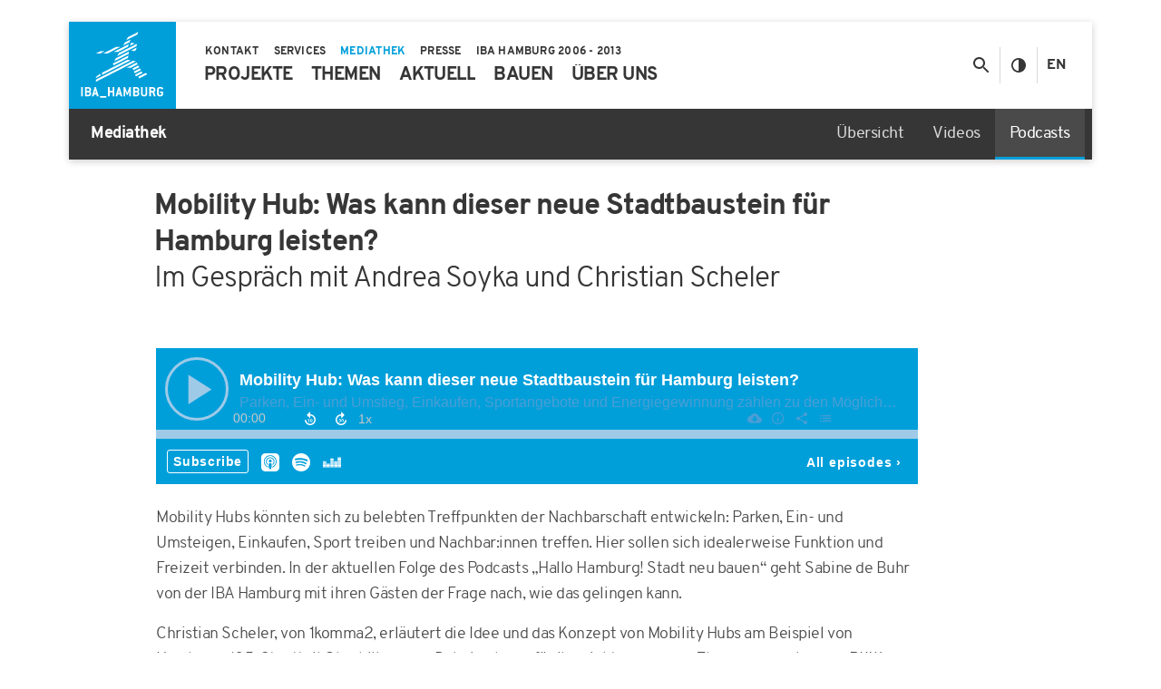

--- FILE ---
content_type: text/html; charset=UTF-8
request_url: https://www.iba-hamburg.de/de/mediathek/podcasts/mobility-hub-was-kann-dieser-neue-stadtbaustein-fuer-hamburg-leisten
body_size: 5375
content:
<!doctype html>
<html lang="de">
<head>
  <title>Mobility Hub: Was kann dieser neue Stadtbaustein für Hamburg leisten? | Podcasts | IBA Hamburg</title>
  <meta charset="utf-8">
  <meta http-equiv="x-ua-compatible" content="ie=edge" />
  <meta name="viewport" content="width=device-width" />

  <script>!function(){try{JSON.parse(window.localStorage.getItem("ibaContrastMode"))&&document.documentElement.classList.add("ibaContrastMode")}catch(t){}}();</script>
  <link rel="apple-touch-icon" href="/touch-icon.png" />
  <link rel="stylesheet" href="/assets/main.css?v=ebe408a" />
      <link rel="canonical" href="https://www.iba-hamburg.de/de/mediathek/podcasts/mobility-hub-was-kann-dieser-neue-stadtbaustein-fuer-hamburg-leisten" />
  
  
  <link rel="shortcut icon" href="/icons/favicon-16x16.png" type="image/x-icon" sizes="16x16" />
  <link rel="shortcut icon" href="/icons/favicon-32x32.png" type="image/x-icon" sizes="32x32" />
  <link rel="apple-touch-icon" sizes="144x144" href="/icons/apple-touch-icon-144x144.png">
  <link rel="apple-touch-icon" sizes="114x114" href="/icons/apple-touch-icon-114x114.png">
  <link rel="apple-touch-icon" sizes="72x72" href="/icons/apple-touch-icon-72x72.png">
  <link rel="apple-touch-icon" sizes="57x57" href="/icons/apple-touch-icon-57x57.png">
  <link rel="apple-touch-icon" sizes="180x180" href="/icons/apple-touch-icon-180x180.png">
  <link rel="apple-touch-icon" sizes="152x152" href="/icons/apple-touch-icon-152x152.png">
  <link rel="apple-touch-icon" sizes="120x120" href="/icons/apple-touch-icon-120x120.png">
  <link rel="apple-touch-icon" sizes="76x76" href="/icons/apple-touch-icon-76x76.png">
  <link rel="apple-touch-icon" sizes="60x60" href="/icons/apple-touch-icon-60x60.png">
  <link rel="manifest" href="/icons/manifest.json">
</head>
<body>

  <header class="ibaHeader hasLargeSubmenu">
  <div class="ibaHeader--container container">
    <div class="ibaHeader--panel">
      <div class="ibaHeader--brand">
        <a class="ibaHeader--brandLink" href="https://www.iba-hamburg.de/de/">
          <svg class="ibaHeader--brandVisual" width="118" height="96" viewBox="0 0 118 96" role="img" aria-labelledby="iba697553a9f0c8b"><title id="iba697553a9f0c8b">IBA Hamburg Logo</title><use class="ibaHeader--brandVisualName" href="/assets/images/icons.svg#ibaSvg--brandName"></use><use class="ibaHeader--brandVisualSignet" href="/assets/images/icons.svg#ibaSvg--brandSignet"></use></svg>
        </a>
        <button class="ibaHeader--brandWidget">
          <span class="ibaHeader--brandWidgetCaption closed">Mediathek</span>
          <span class="ibaHeader--brandWidgetCaption expanded">Menü</span>

          <svg class="ibaHeader--brandWidgetIcon" width="24" height="24" role="img" viewBox="0 0 24 24" aria-labelledby="iba697553a9f0cdb"><title id="iba697553a9f0cdb">Menü anzeigen/ausblenden</title><use class="ibaHeader--brandWidgetIconPath expanded" href="/assets/images/icons.svg#ibaSvg--close-24"></use><use class="ibaHeader--brandWidgetIconPath closed" href="/assets/images/icons.svg#ibaSvg--menu-24"></use></svg>
        </button>
      </div>
      <div class="ibaHeader--navigation">
        <div class="ibaHeader--navigationToggles">
          <button class="ibaHeader--navigationToggle icon search" aria-label="Suche anzeigen/ausblenden" aria-controls="ibaHeaderSearchForm">
            <svg class="ibaHeader--navigationToggleIcon" width="24" height="24" role="img" viewBox="0 0 24 24" aria-labelledby="iba697553a9f0d0b"><title id="iba697553a9f0d0b">Suche anzeigen/ausblenden</title><use class="closed" href="/assets/images/icons.svg#ibaSvg--search-24"></use><use class="opened" href="/assets/images/icons.svg#ibaSvg--close-24"></use></svg>
          </button>
          <button class="ibaHeader--navigationToggle icon contrast" title="Kontrastmodus ein/ausschalten">
            <svg class="ibaHeader--navigationToggleIcon" width="24" height="24" role="img" viewBox="0 0 24 24" aria-labelledby="iba697553a9f0d2b"><title id="iba697553a9f0d2b">Kontrastmodus ein/ausschalten</title><use href="/assets/images/icons.svg#ibaSvg--contrast-24"></use></svg>
          </button>
                      <a class="ibaHeader--navigationToggle text" href="https://www.iba-hamburg.de/en/" title="Englisch">En</a>
                  </div>

        <div class="ibaHeader--navigationPage default">
          <form class="ibaHeader--search" action="https://www.iba-hamburg.de/de/suche" method="get" id="ibaHeaderSearchForm">
            <label class="ibaHeader--searchLabel" for="ibaHeader--searchInput">Suche</label>
            <input type="search" name="search" id="ibaHeader--searchInput" autocomplete="off" placeholder="Suche" />
            <button class="ibaHeader--searchButton">
              <svg class="ibaHeader--searchButtonIcon" width="24" height="24" role="img" viewBox="0 0 24 24" aria-labelledby="iba697553a9f0e2e"><title id="iba697553a9f0e2e">Suche</title><use href="/assets/images/icons.svg#ibaSvg--search-24"></use></svg>
            </button>
          </form>

          <ul class="ibaHeader--menu primary"><li class="ibaHeader--menuItem hasChildren"><a  class="ibaHeader--menuLink" href="https://www.iba-hamburg.de/de/projekte/projektgebiete" aria-expanded="false" aria-selected="false">
          <span class="ibaHeader--menuLabel">Projekte</span><svg class="ibaHeader--menuIcon" width="24" height="24" viewBox="0 0 24 24"><use href="/assets/images/icons.svg#ibaSvg--chevronRight-24"></use></svg></a><div class="ibaHeader--flyout">
      <div class="ibaHeader--flyoutPanel">
        <ul class="ibaHeader--flyoutMenu columns">
                      <li class="ibaHeader--flyoutItem">
              <a class="ibaHeader--flyoutLink" href="https://www.iba-hamburg.de/de/projekte/projektgebiete">Alle Projektgebiete</a>
            </li>
                      <li class="ibaHeader--flyoutItem">
              <a class="ibaHeader--flyoutLink" href="https://www.iba-hamburg.de/de/projekte/oberbillwerder/uebersicht">Oberbillwerder</a>
            </li>
                      <li class="ibaHeader--flyoutItem">
              <a class="ibaHeader--flyoutLink" href="https://www.iba-hamburg.de/de/projekte/spreehafenviertel/uebersicht">Spreehafenviertel</a>
            </li>
                      <li class="ibaHeader--flyoutItem">
              <a class="ibaHeader--flyoutLink" href="https://www.iba-hamburg.de/de/projekte/elbinselquartier/uebersicht">Elbinselquartier</a>
            </li>
                      <li class="ibaHeader--flyoutItem">
              <a class="ibaHeader--flyoutLink" href="https://www.iba-hamburg.de/de/projekte/wilhelmsburger-rathausviertel/uebersicht">Wilhelmsburger Rathausviertel</a>
            </li>
                      <li class="ibaHeader--flyoutItem">
              <a class="ibaHeader--flyoutLink" href="https://www.iba-hamburg.de/de/projekte/georgswerder/uebersicht">Georgswerder</a>
            </li>
                      <li class="ibaHeader--flyoutItem">
              <a class="ibaHeader--flyoutLink" href="https://www.iba-hamburg.de/de/projekte/georg-wilhelm-hoefe/uebersicht">Georg-Wilhelm-Höfe</a>
            </li>
                      <li class="ibaHeader--flyoutItem">
              <a class="ibaHeader--flyoutLink" href="https://www.iba-hamburg.de/de/projekte/inselparkquartier/uebersicht">Inselparkquartier</a>
            </li>
                      <li class="ibaHeader--flyoutItem">
              <a class="ibaHeader--flyoutLink" href="https://www.iba-hamburg.de/de/projekte/freudenberger-areal/uebersicht">Freudenberger Areal</a>
            </li>
                      <li class="ibaHeader--flyoutItem">
              <a class="ibaHeader--flyoutLink" href="https://www.iba-hamburg.de/de/projekte/fischbeker-reethen/uebersicht">Fischbeker Reethen</a>
            </li>
                      <li class="ibaHeader--flyoutItem">
              <a class="ibaHeader--flyoutLink" href="https://www.iba-hamburg.de/de/projekte/vogelkamp-neugraben/uebersicht">Vogelkamp Neugraben</a>
            </li>
                      <li class="ibaHeader--flyoutItem">
              <a class="ibaHeader--flyoutLink" href="https://www.iba-hamburg.de/de/projekte/fischbeker-heidbrook/uebersicht">Fischbeker Heidbrook</a>
            </li>
                  </ul>
      </div>
    </div></li><li class="ibaHeader--menuItem hasChildren"><a  class="ibaHeader--menuLink" href="https://www.iba-hamburg.de/de/themen/übersicht" aria-expanded="false" aria-selected="false">
          <span class="ibaHeader--menuLabel">Themen</span><svg class="ibaHeader--menuIcon" width="24" height="24" viewBox="0 0 24 24"><use href="/assets/images/icons.svg#ibaSvg--chevronRight-24"></use></svg></a><div class="ibaHeader--flyout">
      <div class="ibaHeader--flyoutPanel">
        <ul class="ibaHeader--flyoutMenu columns">
                      <li class="ibaHeader--flyoutItem">
              <a class="ibaHeader--flyoutLink" href="https://www.iba-hamburg.de/de/themen/übersicht">Alle Themen</a>
            </li>
                      <li class="ibaHeader--flyoutItem">
              <a class="ibaHeader--flyoutLink" href="https://www.iba-hamburg.de/de/themen/baugemeinschaften">Baugemeinschaften</a>
            </li>
                      <li class="ibaHeader--flyoutItem">
              <a class="ibaHeader--flyoutLink" href="https://www.iba-hamburg.de/de/themen/beteiligung">Beteiligung</a>
            </li>
                      <li class="ibaHeader--flyoutItem">
              <a class="ibaHeader--flyoutLink" href="https://www.iba-hamburg.de/de/themen/freiraum">Freiraum</a>
            </li>
                      <li class="ibaHeader--flyoutItem">
              <a class="ibaHeader--flyoutLink" href="https://www.iba-hamburg.de/de/themen/mobilitaet-verkehr">Mobilität &amp; Verkehr</a>
            </li>
                      <li class="ibaHeader--flyoutItem">
              <a class="ibaHeader--flyoutLink" href="https://www.iba-hamburg.de/de/themen/nachbarschaften">Nachbarschaften</a>
            </li>
                      <li class="ibaHeader--flyoutItem">
              <a class="ibaHeader--flyoutLink" href="https://www.iba-hamburg.de/de/themen/oekologische_nachhaltigkeit">Ökologische Nachhaltigkeit</a>
            </li>
                      <li class="ibaHeader--flyoutItem">
              <a class="ibaHeader--flyoutLink" href="https://www.iba-hamburg.de/de/themen/wohnen">Wohnen</a>
            </li>
                  </ul>
      </div>
    </div></li><li class="ibaHeader--menuItem hasChildren"><a  class="ibaHeader--menuLink" href="https://www.iba-hamburg.de/de/aktuell/meldungen" aria-expanded="false" aria-selected="false">
          <span class="ibaHeader--menuLabel">Aktuell</span><svg class="ibaHeader--menuIcon" width="24" height="24" viewBox="0 0 24 24"><use href="/assets/images/icons.svg#ibaSvg--chevronRight-24"></use></svg></a><div class="ibaHeader--flyout">
      <div class="ibaHeader--flyoutPanel">
        <ul class="ibaHeader--flyoutMenu">
                      <li class="ibaHeader--flyoutItem">
              <a class="ibaHeader--flyoutLink" href="https://www.iba-hamburg.de/de/aktuell/meldungen">Meldungen</a>
            </li>
                      <li class="ibaHeader--flyoutItem">
              <a class="ibaHeader--flyoutLink" href="https://www.iba-hamburg.de/de/aktuell/events">Events &amp; Termine</a>
            </li>
                      <li class="ibaHeader--flyoutItem">
              <a class="ibaHeader--flyoutLink" href="https://www.iba-hamburg.de/de/aktuell/bautagebuch">Bautagebuch</a>
            </li>
                      <li class="ibaHeader--flyoutItem">
              <a class="ibaHeader--flyoutLink" href="https://www.iba-hamburg.de/de/aktuell/vergaben">Öffentliche Vergaben</a>
            </li>
                  </ul>
      </div>
    </div></li><li class="ibaHeader--menuItem hasChildren"><a  class="ibaHeader--menuLink" href="https://www.iba-hamburg.de/de/bauen/grundstuecke" aria-expanded="false" aria-selected="false">
          <span class="ibaHeader--menuLabel">Bauen</span><svg class="ibaHeader--menuIcon" width="24" height="24" viewBox="0 0 24 24"><use href="/assets/images/icons.svg#ibaSvg--chevronRight-24"></use></svg></a><div class="ibaHeader--flyout">
      <div class="ibaHeader--flyoutPanel">
        <ul class="ibaHeader--flyoutMenu">
                      <li class="ibaHeader--flyoutItem">
              <a class="ibaHeader--flyoutLink" href="https://www.iba-hamburg.de/de/bauen/grundstuecke">Alle Grundstücksangebote</a>
            </li>
                      <li class="ibaHeader--flyoutItem">
              <a class="ibaHeader--flyoutLink" href="https://www.iba-hamburg.de/de/bauen/baugemeinschaften">Baugemeinschaften</a>
            </li>
                      <li class="ibaHeader--flyoutItem">
              <a class="ibaHeader--flyoutLink" href="https://www.iba-hamburg.de/de/bauen/wohnen">Wohnen</a>
            </li>
                      <li class="ibaHeader--flyoutItem">
              <a class="ibaHeader--flyoutLink" href="https://www.iba-hamburg.de/de/bauen/architekten">Architektenpool</a>
            </li>
                  </ul>
      </div>
    </div></li><li class="ibaHeader--menuItem hasChildren"><a  class="ibaHeader--menuLink" href="https://www.iba-hamburg.de/de/ueber-uns/unternehmen" aria-expanded="false" aria-selected="false">
          <span class="ibaHeader--menuLabel">Über uns</span><svg class="ibaHeader--menuIcon" width="24" height="24" viewBox="0 0 24 24"><use href="/assets/images/icons.svg#ibaSvg--chevronRight-24"></use></svg></a><div class="ibaHeader--flyout">
      <div class="ibaHeader--flyoutPanel">
        <ul class="ibaHeader--flyoutMenu">
                      <li class="ibaHeader--flyoutItem">
              <a class="ibaHeader--flyoutLink" href="https://www.iba-hamburg.de/de/ueber-uns/unternehmen">Unternehmen</a>
            </li>
                      <li class="ibaHeader--flyoutItem">
              <a class="ibaHeader--flyoutLink" href="https://www.iba-hamburg.de/de/ueber-uns/leichte-sprache">Leichte Sprache</a>
            </li>
                      <li class="ibaHeader--flyoutItem">
              <a class="ibaHeader--flyoutLink" href="https://www.iba-hamburg.de/de/ueber-uns/team">Team</a>
            </li>
                      <li class="ibaHeader--flyoutItem">
              <a class="ibaHeader--flyoutLink" href="https://www.iba-hamburg.de/de/ueber-uns/jobs">Jobs</a>
            </li>
                      <li class="ibaHeader--flyoutItem">
              <a class="ibaHeader--flyoutLink" href="https://www.iba-hamburg.de/de/ueber-uns/downloads">Downloads</a>
            </li>
                  </ul>
      </div>
    </div></li></ul>
          <ul class="ibaHeader--menu secondary"><li class="ibaHeader--menuItem hasChildren"><a  class="ibaHeader--menuLink" href="https://www.iba-hamburg.de/de/services/newsletter" aria-expanded="false" aria-selected="false">
          <span class="ibaHeader--menuLabel">Services</span><svg class="ibaHeader--menuIcon" width="24" height="24" viewBox="0 0 24 24"><use href="/assets/images/icons.svg#ibaSvg--chevronRight-24"></use></svg></a><div class="ibaHeader--flyout">
      <div class="ibaHeader--flyoutPanel">
        <ul class="ibaHeader--flyoutMenu">
                      <li class="ibaHeader--flyoutItem">
              <a class="ibaHeader--flyoutLink" href="https://www.iba-hamburg.de/de/services/newsletter">Newsletter</a>
            </li>
                      <li class="ibaHeader--flyoutItem">
              <a class="ibaHeader--flyoutLink" href="https://www.iba-hamburg.de/de/services/glossar">Glossar</a>
            </li>
                  </ul>
      </div>
    </div></li><li class="ibaHeader--menuItem hasChildren isActive"><a  class="active ibaHeader--menuLink" href="https://www.iba-hamburg.de/de/mediathek/uebersicht" aria-expanded="false" aria-selected="false">
          <span class="ibaHeader--menuLabel">Mediathek</span><svg class="ibaHeader--menuIcon" width="24" height="24" viewBox="0 0 24 24"><use href="/assets/images/icons.svg#ibaSvg--chevronRight-24"></use></svg></a><div class="ibaHeader--flyout">
      <div class="ibaHeader--flyoutPanel">
        <ul class="ibaHeader--flyoutMenu">
                      <li class="ibaHeader--flyoutItem">
              <a class="ibaHeader--flyoutLink" href="https://www.iba-hamburg.de/de/mediathek/uebersicht">Übersicht</a>
            </li>
                      <li class="ibaHeader--flyoutItem">
              <a class="ibaHeader--flyoutLink" href="https://www.iba-hamburg.de/de/mediathek/videos">Videos</a>
            </li>
                      <li class="ibaHeader--flyoutItem">
              <a class="active ibaHeader--flyoutLink isActive" href="https://www.iba-hamburg.de/de/mediathek/podcasts">Podcasts</a>
            </li>
                  </ul>
      </div>
    </div></li><li class="ibaHeader--menuItem hasChildren"><a  class="ibaHeader--menuLink" href="https://www.iba-hamburg.de/de/presse/mitteilungen" aria-expanded="false" aria-selected="false">
          <span class="ibaHeader--menuLabel">Presse</span><svg class="ibaHeader--menuIcon" width="24" height="24" viewBox="0 0 24 24"><use href="/assets/images/icons.svg#ibaSvg--chevronRight-24"></use></svg></a><div class="ibaHeader--flyout">
      <div class="ibaHeader--flyoutPanel">
        <ul class="ibaHeader--flyoutMenu">
                      <li class="ibaHeader--flyoutItem">
              <a class="ibaHeader--flyoutLink" href="https://www.iba-hamburg.de/de/presse/mitteilungen">Mitteilungen</a>
            </li>
                      <li class="ibaHeader--flyoutItem">
              <a class="ibaHeader--flyoutLink" href="https://www.iba-hamburg.de/de/presse/infomaterial">Infomaterial</a>
            </li>
                      <li class="ibaHeader--flyoutItem">
              <a class="ibaHeader--flyoutLink" href="https://www.iba-hamburg.de/de/presse/presseverteiler">Presseverteiler</a>
            </li>
                  </ul>
      </div>
    </div></li><li class="ibaHeader--menuItem"><a  class="ibaHeader--menuLink" href="https://www.internationale-bauausstellung-hamburg.de" rel="noopener noreferrer" target="_blank">
          <span class="ibaHeader--menuLabel">IBA Hamburg 2006 - 2013</span></a></li><li class="ibaHeader--menuItem isContact"><span class="ibaHeader--menuContact">
            <span id="697553a9f27de"></span><script>document.getElementById("697553a9f27de").innerHTML = "<n pynff=\"vonUrnqre--zrahPbagnpgYvax\" uers=\"znvygb:vasb@von-unzohet.qr\">\n              <fit pynff=\"vonUrnqre--zrahPbagnpgVpba\" jvqgu=\"24\" urvtug=\"24\" ivrjObk=\"0 0 24 24\"><hfr uers=\"/nffrgf/vzntrf/vpbaf.fit#vonFit--znvy-24\"></hfr></fit>\n            </n>".replace(/[a-zA-Z]/g, function(c) {return String.fromCharCode((c<="Z"?90:122)>=(c=c.charCodeAt(0)+13)?c:c-26);});</script>
          </span>
          <span class="ibaHeader--menuContact">
            <a class="ibaHeader--menuContactLink" href="tel:+49402262270">
              <svg class="ibaHeader--menuContactIcon" width="24" height="24" viewBox="0 0 24 24"><use href="/assets/images/icons.svg#ibaSvg--phone-24"></use></svg>
            </a>
          </span><a  class="ibaHeader--menuLink" href="https://www.iba-hamburg.de/de/kontakt">
          <span class="ibaHeader--menuLabel">Kontakt</span></a></li></ul>

          <div class="ibaHeader--meta">
            <ul class="ibaHeader--metaI18N">
                              <li class="ibaHeader--metaI18NItem">
                  <a class="ibaHeader--metaI18NLink" href="https://www.iba-hamburg.de/en/">Englisch</a>
                </li>
                          </ul>
            <ul class="ibaHeader--metaMenu">
                              <li class="ibaHeader--metaMenuItem">
                  <a class="ibaHeader--metaMenuLink" href="https://www.iba-hamburg.de/de/barrierefreiheit">Barrierefreiheit</a>
                </li>
                              <li class="ibaHeader--metaMenuItem">
                  <a class="ibaHeader--metaMenuLink" href="https://www.iba-hamburg.de/de/impressum">Impressum</a>
                </li>
                              <li class="ibaHeader--metaMenuItem">
                  <a class="ibaHeader--metaMenuLink" href="https://www.iba-hamburg.de/de/datenschutz">Datenschutz</a>
                </li>
                              <li class="ibaHeader--metaMenuItem">
                  <a class="ibaHeader--metaMenuLink" href="https://www.iba-hamburg.de/de/hinweisgeberstelle">Hinweisgeberstelle</a>
                </li>
                          </ul>
          </div>
        </div>
      </div>

              <div class="ibaHeader--submenu">
          <div class="ibaHeader--submenuTitle">
            <div class="ibaHeader--submenuTitleGroup">Mediathek</div><div class="ibaHeader--submenuTitleCurrent">Mobility Hub: Was kann dieser neue Stadtbaustein für Hamburg leisten?</div><button class="ibaHeader--submenuTitleButton" aria-expanded="false">
              <svg class="ibaHeader--submenuTitleButtonIcon" width="24" height="24" viewBox="0 0 24 24"><use href="/assets/images/icons.svg#ibaSvg--chevronDown-24"></use></svg>
            </button>
          </div>
          <div class="ibaHeader--submenuPanel">
            <ul class="ibaHeader--submenuMenu"><li class="ibaHeader--submenuItem">
                  <a class="ibaHeader--submenuItemLink" href="https://www.iba-hamburg.de/de/mediathek/uebersicht">Übersicht</a>
                </li><li class="ibaHeader--submenuItem">
                  <a class="ibaHeader--submenuItemLink" href="https://www.iba-hamburg.de/de/mediathek/videos">Videos</a>
                </li><li class="ibaHeader--submenuItem isActive">
                  <a class="ibaHeader--submenuItemLink" class="active" href="https://www.iba-hamburg.de/de/mediathek/podcasts">Podcasts</a>
                </li></ul>
          </div>
        </div>
          </div>
  </div>
</header>

<main id="ibaMain">
    <section class="ibaHeroTitle ">
  <div class="container">
    <div class="row">
      <div class="ibaHeroTitle--column col-md-offset-1 col-md-9">
        <h1 class="ibaHeroTitle--title">          <div class="ibaHeroTitle--titlePrimary">Mobility Hub: Was kann dieser neue Stadtbaustein für Hamburg leisten?</div><div class="ibaHeroTitle--titleSecondary">Im Gespräch mit Andrea Soyka und Christian Scheler</div></h1></div>
    </div>
  </div>
</section>

  <div class="container">
    <div class="row">
      <div class="ibaAside col-md-offset-1 col-md-9" data-media-layer-content="1">
        <div class="ibaMedia--heading ibaAside--block">
                      <div class="ibaMedia--headingTagline">29</div>
                    <div class="ibaMedia--headingTitle">Mobility Hub: Was kann dieser neue Stadtbaustein für Hamburg leisten?</div>
                      <div class="ibaMedia--headingSubtitle">Im Gespräch mit Andrea Soyka und Christian Scheler</div>
                  </div>

        <div class="ibaMedia--podcast ibaAside--block">
          <script class="podigee-podcast-player" src="https://player.podigee-cdn.net/podcast-player/javascripts/podigee-podcast-player.js" data-configuration="https://stadtneubauen.podigee.io/30-new-episode/embed?context=external"></script>        </div>

                  <div class="ibaTypography ibaAside--block">
            <p>Mobility Hubs könnten sich zu belebten Treffpunkten der Nachbarschaft entwickeln: Parken, Ein- und Umsteigen, Einkaufen, Sport treiben und Nachbar:innen treffen. Hier sollen sich idealerweise Funktion und Freizeit verbinden. In der aktuellen Folge des Podcasts „Hallo Hamburg! Stadt neu bauen“ geht Sabine de Buhr von der IBA Hamburg mit ihren Gästen der Frage nach, wie das gelingen kann.</p>
<p>Christian Scheler, von 1komma2, erläutert die Idee und das Konzept von Mobility Hubs am Beispiel von Hamburgs 105. Stadtteil Oberbillwerder. Dabei gehe es für ihn nicht nur um das Thema der parkenden PKW, sondern er fragt grundsätzlicher: „Was für Mobilitätsangebote brauche ich, um meinen Alltag zu organisieren?“</p>
<p>Ein Mobility Hub muss als zusätzlicher Stadtbaustein noch seine Form und Funktion in neuen Quartieren finden. Neben dem Parkraumangebot gilt es hier weitere Leistungen anzubieten. Von der Fahrradwerkstatt und Paketstation kann es im Gebäude zusätzliche Angebote wie Kultur, Sport, Gastronomie, Einzelhandel etc. geben. „In den Erdgeschosszonen soll das Platz finden, was ein lebendiges Quartier braucht“, sagt Andrea Soyka von der steg Hamburg. Es wird ein Ort der Begegnung, an dem sich idealerweise die alltäglichen Wege der Bewohner:innen kreuzen.</p>
<p>Sabine de Buhr stellt darüber hinaus zusätzliche Funktionen und Nutzungen für die Dächer der Mobility Hubs in Oberbillwerder vor. Hier seien Energiegewinnung, Regenretention durch begrünte Dächer sowie öffentliche Sportflächen als Dachnutzungen denkbar. Gemeinsam diskutiert werden auch bereits realisierte Mobility Hubs in Kopenhagen, Aarhus und Wien.</p>
<p>Da das Thema noch neu ist, fördert das Bundesministerium des Innern, für Bau und Heimat aus dem Programm „Nationale Projekte des Städtebau 2018/19“ das Hamburger Projekt „Mobility Hubs für eine nachhaltige Quartiersentwicklung“.</p>          </div>
              </div>
    </div>
  </div>
</main>

  <footer class="ibaFooter">
  <div class="container"><div class="ibaFooter--navigation">
      <div class="row">
        <div class="col-md-3">
          <a class="ibaFooter--navigationBrand" href="https://www.iba-hamburg.de/de/">
            <svg class="ibaFooter--navigationBrandVisual" width="118" height="111" viewBox="0 0 118 111" role="img" aria-labelledby="iba697553a9f2460"><title id="iba697553a9f2460">IBA Hamburg Logo</title><use href="/assets/images/icons.svg#ibaSvg--brandClaim_de"></use><use href="/assets/images/icons.svg#ibaSvg--brandName" transform="translate(0,2)"></use><use href="/assets/images/icons.svg#ibaSvg--brandSignet" transform="translate(0,2)"></use></svg>
          </a>
        </div>
        <div class="col-md-2">
          <ul class="ibaFooter--navigationMenu">
          <li class="ibaFooter--navigationMenuItem">
        <a class="ibaFooter--navigationMenuLink" href="https://www.iba-hamburg.de/de/projekte/projektgebiete">Projekte</a>
      </li>
          <li class="ibaFooter--navigationMenuItem">
        <a class="ibaFooter--navigationMenuLink" href="https://www.iba-hamburg.de/de/themen/übersicht">Themen</a>
      </li>
          <li class="ibaFooter--navigationMenuItem">
        <a class="ibaFooter--navigationMenuLink" href="https://www.iba-hamburg.de/de/aktuell/meldungen">Aktuell</a>
      </li>
          <li class="ibaFooter--navigationMenuItem">
        <a class="ibaFooter--navigationMenuLink" href="https://www.iba-hamburg.de/de/bauen/grundstuecke">Bauen</a>
      </li>
          <li class="ibaFooter--navigationMenuItem">
        <a class="ibaFooter--navigationMenuLink" href="https://www.iba-hamburg.de/de/ueber-uns/unternehmen">Über uns</a>
      </li>
          <li class="ibaFooter--navigationMenuItem">
        <a class="ibaFooter--navigationMenuLink" href="https://www.iba-hamburg.de/de/services/newsletter">Services</a>
      </li>
      </ul>
        </div>
        <div class="col-md-7">
          <p class="ibaFooter--navigationLinksTitle">Oft gesucht</p>
          <ul class="ibaFooter--navigationLinks">
          <li class="ibaFooter--navigationLinksItem">
        <a class="ibaFooter--navigationLinksLink" href="https://www.iba-hamburg.de/de/services/newsletter">Newsletter</a>
      </li>
          <li class="ibaFooter--navigationLinksItem">
        <a class="ibaFooter--navigationLinksLink" href="https://www.internationale-bauausstellung-hamburg.de" rel="noopener noreferrer" target="_blank">IBA Hamburg 2006 - 2013</a>
      </li>
          <li class="ibaFooter--navigationLinksItem">
        <a class="ibaFooter--navigationLinksLink" href="https://www.iba-hamburg.de/de/datenschutz">Datenschutz</a>
      </li>
          <li class="ibaFooter--navigationLinksItem">
        <a class="ibaFooter--navigationLinksLink" href="https://www.iba-hamburg.de/de/ueber-uns/jobs">Jobs</a>
      </li>
          <li class="ibaFooter--navigationLinksItem">
        <a class="ibaFooter--navigationLinksLink" href="https://www.iba-hamburg.de/de/presse">Presse</a>
      </li>
          <li class="ibaFooter--navigationLinksItem">
        <a class="ibaFooter--navigationLinksLink" href="https://www.iba-hamburg.de/de/kontakt">Kontakt</a>
      </li>
      </ul>
        </div>
      </div>
    </div>

    <div class="ibaFooter--contact">
      <div class="ibaFooter--contactRow row">
        <div class="col-sm-6 col-md-3">
          <div class="ibaFooter--contactAddress">
            <a class="ibaFooter--contactAddressBrand" href="https://www.iba-hamburg.de/de/">
              <svg class="ibaFooter--contactAddressBrandVisual" width="118" height="111" viewBox="0 0 118 111" role="img" aria-labelledby="iba697553a9f2521"><title id="iba697553a9f2521">IBA Hamburg Logo</title><use href="/assets/images/icons.svg#ibaSvg--brandClaim_de"></use><use href="/assets/images/icons.svg#ibaSvg--brandName" transform="translate(0,2)"></use><use href="/assets/images/icons.svg#ibaSvg--brandSignet" transform="translate(0,2)"></use></svg>
            </a>
            <address class="ibaFooter--contactAddressValue"><strong>IBA Hamburg GmbH</strong><br>Am Zollhafen 12<br>20539 Hamburg</address>
          </div>
        </div>
        <div class="col-sm-6 col-md-9">
          <div class="ibaFooter--contactDataWrap">
            <a class="ibaFooter--contactData" href="tel:+49402262270">
              <svg class="ibaFooter--contactDataIcon" width="24" height="24" role="img" viewBox="0 0 24 24" aria-labelledby="iba697553a9f2557"><title id="iba697553a9f2557">Telefon</title><use href="/assets/images/icons.svg#ibaSvg--phone-24"></use></svg>
              <span class="ibaFooter--contactDataValue">+49 40 22 62 27 - 0</span>
            </a>

            <span class="ibaFooter--contactData">
              <svg class="ibaFooter--contactDataIcon" width="24" height="24" role="img" viewBox="0 0 24 24" aria-labelledby="iba697553a9f2580"><title id="iba697553a9f2580">Fax</title><use href="/assets/images/icons.svg#ibaSvg--fax-24"></use></svg>
              <span class="ibaFooter--contactDataValue">+49 40 22 62 27 - 315</span>
            </span>

            <span id="697553a9f27ee"></span><script>document.getElementById("697553a9f27ee").innerHTML = "<n pynff=\"vonSbbgre--pbagnpgQngn\" uers=\"znvygb:vasb@von-unzohet.qr\">\n              <fit pynff=\"vonSbbgre--pbagnpgQngnVpba\" jvqgu=\"24\" urvtug=\"24\" ebyr=\"vzt\" ivrjObk=\"0 0 24 24\" nevn-ynoryyrqol=\"von697553n9s25n5\"><gvgyr vq=\"von697553n9s25n5\">R-Znvy</gvgyr><hfr uers=\"/nffrgf/vzntrf/vpbaf.fit#vonFit--znvy-24\"></hfr></fit>\n              <fcna pynff=\"vonSbbgre--pbagnpgQngnInyhr\">vasb@von-unzohet.qr</fcna>\n            </n>".replace(/[a-zA-Z]/g, function(c) {return String.fromCharCode((c<="Z"?90:122)>=(c=c.charCodeAt(0)+13)?c:c-26);});</script>
          </div>
        </div>
      </div>
    </div>

    <div class="ibaFooter--meta">
      <ul class="ibaFooter--metaSocial">
        <li class="ibaFooter--metaSocialItem">
          <a class="ibaFooter--metaSocialLink" href="https://www.instagram.com/ibahamburg" target="_blank" rel="noopener noreferrer">
            <svg width="24" height="24" role="img" viewBox="0 0 24 24" aria-labelledby="iba697553a9f25c6"><title id="iba697553a9f25c6">Instagram</title><use href="/assets/images/icons.svg#ibaSvg--instagram-24"></use></svg>
          </a>
        </li>
        <li class="ibaFooter--metaSocialItem">
          <a class="ibaFooter--metaSocialLink" href="https://www.linkedin.com/company/iba-hamburg-gmbh" target="_blank" rel="noopener noreferrer">
            <svg width="24" height="24" role="img" viewBox="0 0 24 24" aria-labelledby="iba697553a9f25df"><title id="iba697553a9f25df">LinkedIn</title><use href="/assets/images/icons.svg#ibaSvg--linkedin-inv-24"></use></svg>
          </a>
        </li>
        <li class="ibaFooter--metaSocialItem">
          <a class="ibaFooter--metaSocialLink" href="https://www.youtube.com/@IBAHamburg2013" target="_blank" rel="noopener noreferrer">
            <svg width="24" height="24" role="img" viewBox="0 0 24 24" aria-labelledby="iba697553a9f25f5"><title id="iba697553a9f25f5">YouTube</title><use href="/assets/images/icons.svg#ibaSvg--youtube-24"></use></svg>
          </a>
        </li>
      </ul>
      <p class="ibaFooter--metaCopyright">Copyright © 2026 IBA Hamburg</p>
      <ul class="ibaFooter--metaMenu"><li class="ibaFooter--metaMenuItem">
        <a class="ibaFooter--metaMenuLink" href="https://www.iba-hamburg.de/de/barrierefreiheit">Barrierefreiheit</a>
      </li><li class="ibaFooter--metaMenuItem">
        <a class="ibaFooter--metaMenuLink" href="https://www.iba-hamburg.de/de/impressum">Impressum</a>
      </li><li class="ibaFooter--metaMenuItem">
        <a class="ibaFooter--metaMenuLink" href="https://www.iba-hamburg.de/de/datenschutz">Datenschutz</a>
      </li><li class="ibaFooter--metaMenuItem">
        <a class="ibaFooter--metaMenuLink" href="https://www.iba-hamburg.de/de/hinweisgeberstelle">Hinweisgeberstelle</a>
      </li></ul>
      <ul class="ibaFooter--metaI18N"><li class="ibaFooter--metaI18NItem">
          <span class="ibaFooter--metaI18NCurrent">Deutsch</span>
        </li><li class="ibaFooter--metaI18NItem">
          <a class="ibaFooter--metaI18NLink" href="https://www.iba-hamburg.de/en/">Englisch</a>
        </li></ul>
    </div>
  </div>
</footer>


<script type="text/javascript" src="/assets/main.js?v=ebe408a" async defer></script>
<script type="text/javascript" id="Cookiebot" src="https://consent.cookiebot.com/uc.js" data-cbid="8ef0a7ba-c4be-404c-83b1-a80aee76c9ed" data-blockingmode="auto"></script>
<script type="text/javascript" id="_etLoader" charset="UTF-8" data-respect-dnt="true" data-secure-code="YD3Lhx" data-block-cookies="true" src="//code.etracker.com/code/e.js" async></script>


</body>
</html>


--- FILE ---
content_type: text/css
request_url: https://www.iba-hamburg.de/assets/main.css?v=ebe408a
body_size: 21268
content:
@font-face{font-family:"IBA";font-weight:300;font-style:normal;font-display:swap;src:url("/assets/fonts/overpass-light.woff2") format("woff2"),url("/assets/fonts/overpass-light.woff") format("woff")}@font-face{font-family:"IBA";font-weight:400;font-style:normal;font-display:swap;src:url("/assets/fonts/overpass-regular.woff2") format("woff2"),url("/assets/fonts/overpass-regular.woff") format("woff")}@font-face{font-family:"IBA";font-weight:700;font-style:normal;font-display:swap;src:url("/assets/fonts/overpass-extrabold.woff2") format("woff2"),url("/assets/fonts/overpass-extrabold.woff") format("woff")}/*! normalize.css v3.0.3 | MIT License | github.com/necolas/normalize.css */html{font-family:sans-serif;-ms-text-size-adjust:100%;-webkit-text-size-adjust:100%}body{margin:0}article,aside,details,figcaption,figure,footer,header,hgroup,main,menu,nav,section,summary{display:block}audio,canvas,progress,video{display:inline-block;vertical-align:baseline}audio:not([controls]){display:none;height:0}[hidden],template{display:none}a{background-color:rgba(0,0,0,0)}a:active,a:hover{outline:0}abbr[title]{border-bottom:none;text-decoration:underline;-webkit-text-decoration:underline dotted;text-decoration:underline dotted}b,strong{font-weight:bold}dfn{font-style:italic}h1{font-size:2em;margin:.67em 0}mark{background:#ff0;color:#000}small{font-size:80%}sub,sup{font-size:75%;line-height:0;position:relative;vertical-align:baseline}sup{top:-0.5em}sub{bottom:-0.25em}img{border:0}svg:not(:root){overflow:hidden}figure{margin:1em 40px}hr{box-sizing:content-box;height:0}pre{overflow:auto}code,kbd,pre,samp{font-family:monospace,monospace;font-size:1em}button,input,optgroup,select,textarea{color:inherit;font:inherit;margin:0}button{overflow:visible}button,select{text-transform:none}button,html input[type=button],input[type=reset],input[type=submit]{-webkit-appearance:button;cursor:pointer}button[disabled],html input[disabled]{cursor:default}button::-moz-focus-inner,input::-moz-focus-inner{border:0;padding:0}input{line-height:normal}input[type=checkbox],input[type=radio]{box-sizing:border-box;padding:0}input[type=number]::-webkit-inner-spin-button,input[type=number]::-webkit-outer-spin-button{height:auto}input[type=search]{-webkit-appearance:textfield;box-sizing:content-box}input[type=search]::-webkit-search-cancel-button,input[type=search]::-webkit-search-decoration{-webkit-appearance:none}fieldset{border:1px solid silver;margin:0 2px;padding:.35em .625em .75em}legend{border:0;padding:0}textarea{overflow:auto}optgroup{font-weight:bold}table{border-collapse:collapse;border-spacing:0}td,th{padding:0}.container{padding-right:12px;padding-left:12px;margin-right:auto;margin-left:auto}.container:before,.container:after{display:table;content:" "}.container:after{clear:both}@media(min-width: 768px){.container{width:744px}}@media(min-width: 992px){.container{width:960px}}@media(min-width: 1200px){.container{width:1152px}}.container-fluid{padding-right:12px;padding-left:12px;margin-right:auto;margin-left:auto}.container-fluid:before,.container-fluid:after{display:table;content:" "}.container-fluid:after{clear:both}.row{margin-right:-12px;margin-left:-12px}.row:before,.row:after{display:table;content:" "}.row:after{clear:both}.row-no-gutters{margin-right:0;margin-left:0}.row-no-gutters [class*=col-]{padding-right:0;padding-left:0}.col-xs-1,.col-sm-1,.col-md-1,.col-lg-1,.col-xs-2,.col-sm-2,.col-md-2,.col-lg-2,.col-xs-3,.col-sm-3,.col-md-3,.col-lg-3,.col-xs-4,.col-sm-4,.col-md-4,.col-lg-4,.col-xs-5,.col-sm-5,.col-md-5,.col-lg-5,.col-xs-6,.col-sm-6,.col-md-6,.col-lg-6,.col-xs-7,.col-sm-7,.col-md-7,.col-lg-7,.col-xs-8,.col-sm-8,.col-md-8,.col-lg-8,.col-xs-9,.col-sm-9,.col-md-9,.col-lg-9,.col-xs-10,.col-sm-10,.col-md-10,.col-lg-10,.col-xs-11,.col-sm-11,.col-md-11,.col-lg-11,.col-xs-12,.col-sm-12,.col-md-12,.col-lg-12{position:relative;min-height:1px;padding-right:12px;padding-left:12px}.col-xs-1,.col-xs-2,.col-xs-3,.col-xs-4,.col-xs-5,.col-xs-6,.col-xs-7,.col-xs-8,.col-xs-9,.col-xs-10,.col-xs-11,.col-xs-12{float:left}.col-xs-1{width:8.3333333333%}.col-xs-2{width:16.6666666667%}.col-xs-3{width:25%}.col-xs-4{width:33.3333333333%}.col-xs-5{width:41.6666666667%}.col-xs-6{width:50%}.col-xs-7{width:58.3333333333%}.col-xs-8{width:66.6666666667%}.col-xs-9{width:75%}.col-xs-10{width:83.3333333333%}.col-xs-11{width:91.6666666667%}.col-xs-12{width:100%}.col-xs-pull-0{right:auto}.col-xs-pull-1{right:8.3333333333%}.col-xs-pull-2{right:16.6666666667%}.col-xs-pull-3{right:25%}.col-xs-pull-4{right:33.3333333333%}.col-xs-pull-5{right:41.6666666667%}.col-xs-pull-6{right:50%}.col-xs-pull-7{right:58.3333333333%}.col-xs-pull-8{right:66.6666666667%}.col-xs-pull-9{right:75%}.col-xs-pull-10{right:83.3333333333%}.col-xs-pull-11{right:91.6666666667%}.col-xs-pull-12{right:100%}.col-xs-push-0{left:auto}.col-xs-push-1{left:8.3333333333%}.col-xs-push-2{left:16.6666666667%}.col-xs-push-3{left:25%}.col-xs-push-4{left:33.3333333333%}.col-xs-push-5{left:41.6666666667%}.col-xs-push-6{left:50%}.col-xs-push-7{left:58.3333333333%}.col-xs-push-8{left:66.6666666667%}.col-xs-push-9{left:75%}.col-xs-push-10{left:83.3333333333%}.col-xs-push-11{left:91.6666666667%}.col-xs-push-12{left:100%}.col-xs-offset-0{margin-left:0%}.col-xs-offset-1{margin-left:8.3333333333%}.col-xs-offset-2{margin-left:16.6666666667%}.col-xs-offset-3{margin-left:25%}.col-xs-offset-4{margin-left:33.3333333333%}.col-xs-offset-5{margin-left:41.6666666667%}.col-xs-offset-6{margin-left:50%}.col-xs-offset-7{margin-left:58.3333333333%}.col-xs-offset-8{margin-left:66.6666666667%}.col-xs-offset-9{margin-left:75%}.col-xs-offset-10{margin-left:83.3333333333%}.col-xs-offset-11{margin-left:91.6666666667%}.col-xs-offset-12{margin-left:100%}@media(min-width: 768px){.col-sm-1,.col-sm-2,.col-sm-3,.col-sm-4,.col-sm-5,.col-sm-6,.col-sm-7,.col-sm-8,.col-sm-9,.col-sm-10,.col-sm-11,.col-sm-12{float:left}.col-sm-1{width:8.3333333333%}.col-sm-2{width:16.6666666667%}.col-sm-3{width:25%}.col-sm-4{width:33.3333333333%}.col-sm-5{width:41.6666666667%}.col-sm-6{width:50%}.col-sm-7{width:58.3333333333%}.col-sm-8{width:66.6666666667%}.col-sm-9{width:75%}.col-sm-10{width:83.3333333333%}.col-sm-11{width:91.6666666667%}.col-sm-12{width:100%}.col-sm-pull-0{right:auto}.col-sm-pull-1{right:8.3333333333%}.col-sm-pull-2{right:16.6666666667%}.col-sm-pull-3{right:25%}.col-sm-pull-4{right:33.3333333333%}.col-sm-pull-5{right:41.6666666667%}.col-sm-pull-6{right:50%}.col-sm-pull-7{right:58.3333333333%}.col-sm-pull-8{right:66.6666666667%}.col-sm-pull-9{right:75%}.col-sm-pull-10{right:83.3333333333%}.col-sm-pull-11{right:91.6666666667%}.col-sm-pull-12{right:100%}.col-sm-push-0{left:auto}.col-sm-push-1{left:8.3333333333%}.col-sm-push-2{left:16.6666666667%}.col-sm-push-3{left:25%}.col-sm-push-4{left:33.3333333333%}.col-sm-push-5{left:41.6666666667%}.col-sm-push-6{left:50%}.col-sm-push-7{left:58.3333333333%}.col-sm-push-8{left:66.6666666667%}.col-sm-push-9{left:75%}.col-sm-push-10{left:83.3333333333%}.col-sm-push-11{left:91.6666666667%}.col-sm-push-12{left:100%}.col-sm-offset-0{margin-left:0%}.col-sm-offset-1{margin-left:8.3333333333%}.col-sm-offset-2{margin-left:16.6666666667%}.col-sm-offset-3{margin-left:25%}.col-sm-offset-4{margin-left:33.3333333333%}.col-sm-offset-5{margin-left:41.6666666667%}.col-sm-offset-6{margin-left:50%}.col-sm-offset-7{margin-left:58.3333333333%}.col-sm-offset-8{margin-left:66.6666666667%}.col-sm-offset-9{margin-left:75%}.col-sm-offset-10{margin-left:83.3333333333%}.col-sm-offset-11{margin-left:91.6666666667%}.col-sm-offset-12{margin-left:100%}}@media(min-width: 992px){.col-md-1,.col-md-2,.col-md-3,.col-md-4,.col-md-5,.col-md-6,.col-md-7,.col-md-8,.col-md-9,.col-md-10,.col-md-11,.col-md-12{float:left}.col-md-1{width:8.3333333333%}.col-md-2{width:16.6666666667%}.col-md-3{width:25%}.col-md-4{width:33.3333333333%}.col-md-5{width:41.6666666667%}.col-md-6{width:50%}.col-md-7{width:58.3333333333%}.col-md-8{width:66.6666666667%}.col-md-9{width:75%}.col-md-10{width:83.3333333333%}.col-md-11{width:91.6666666667%}.col-md-12{width:100%}.col-md-pull-0{right:auto}.col-md-pull-1{right:8.3333333333%}.col-md-pull-2{right:16.6666666667%}.col-md-pull-3{right:25%}.col-md-pull-4{right:33.3333333333%}.col-md-pull-5{right:41.6666666667%}.col-md-pull-6{right:50%}.col-md-pull-7{right:58.3333333333%}.col-md-pull-8{right:66.6666666667%}.col-md-pull-9{right:75%}.col-md-pull-10{right:83.3333333333%}.col-md-pull-11{right:91.6666666667%}.col-md-pull-12{right:100%}.col-md-push-0{left:auto}.col-md-push-1{left:8.3333333333%}.col-md-push-2{left:16.6666666667%}.col-md-push-3{left:25%}.col-md-push-4{left:33.3333333333%}.col-md-push-5{left:41.6666666667%}.col-md-push-6{left:50%}.col-md-push-7{left:58.3333333333%}.col-md-push-8{left:66.6666666667%}.col-md-push-9{left:75%}.col-md-push-10{left:83.3333333333%}.col-md-push-11{left:91.6666666667%}.col-md-push-12{left:100%}.col-md-offset-0{margin-left:0%}.col-md-offset-1{margin-left:8.3333333333%}.col-md-offset-2{margin-left:16.6666666667%}.col-md-offset-3{margin-left:25%}.col-md-offset-4{margin-left:33.3333333333%}.col-md-offset-5{margin-left:41.6666666667%}.col-md-offset-6{margin-left:50%}.col-md-offset-7{margin-left:58.3333333333%}.col-md-offset-8{margin-left:66.6666666667%}.col-md-offset-9{margin-left:75%}.col-md-offset-10{margin-left:83.3333333333%}.col-md-offset-11{margin-left:91.6666666667%}.col-md-offset-12{margin-left:100%}}@media(min-width: 1200px){.col-lg-1,.col-lg-2,.col-lg-3,.col-lg-4,.col-lg-5,.col-lg-6,.col-lg-7,.col-lg-8,.col-lg-9,.col-lg-10,.col-lg-11,.col-lg-12{float:left}.col-lg-1{width:8.3333333333%}.col-lg-2{width:16.6666666667%}.col-lg-3{width:25%}.col-lg-4{width:33.3333333333%}.col-lg-5{width:41.6666666667%}.col-lg-6{width:50%}.col-lg-7{width:58.3333333333%}.col-lg-8{width:66.6666666667%}.col-lg-9{width:75%}.col-lg-10{width:83.3333333333%}.col-lg-11{width:91.6666666667%}.col-lg-12{width:100%}.col-lg-pull-0{right:auto}.col-lg-pull-1{right:8.3333333333%}.col-lg-pull-2{right:16.6666666667%}.col-lg-pull-3{right:25%}.col-lg-pull-4{right:33.3333333333%}.col-lg-pull-5{right:41.6666666667%}.col-lg-pull-6{right:50%}.col-lg-pull-7{right:58.3333333333%}.col-lg-pull-8{right:66.6666666667%}.col-lg-pull-9{right:75%}.col-lg-pull-10{right:83.3333333333%}.col-lg-pull-11{right:91.6666666667%}.col-lg-pull-12{right:100%}.col-lg-push-0{left:auto}.col-lg-push-1{left:8.3333333333%}.col-lg-push-2{left:16.6666666667%}.col-lg-push-3{left:25%}.col-lg-push-4{left:33.3333333333%}.col-lg-push-5{left:41.6666666667%}.col-lg-push-6{left:50%}.col-lg-push-7{left:58.3333333333%}.col-lg-push-8{left:66.6666666667%}.col-lg-push-9{left:75%}.col-lg-push-10{left:83.3333333333%}.col-lg-push-11{left:91.6666666667%}.col-lg-push-12{left:100%}.col-lg-offset-0{margin-left:0%}.col-lg-offset-1{margin-left:8.3333333333%}.col-lg-offset-2{margin-left:16.6666666667%}.col-lg-offset-3{margin-left:25%}.col-lg-offset-4{margin-left:33.3333333333%}.col-lg-offset-5{margin-left:41.6666666667%}.col-lg-offset-6{margin-left:50%}.col-lg-offset-7{margin-left:58.3333333333%}.col-lg-offset-8{margin-left:66.6666666667%}.col-lg-offset-9{margin-left:75%}.col-lg-offset-10{margin-left:83.3333333333%}.col-lg-offset-11{margin-left:91.6666666667%}.col-lg-offset-12{margin-left:100%}}@media(max-width: 767px){.container{padding-right:24px;padding-left:24px}}*{box-sizing:border-box}*:before,*:after{box-sizing:border-box}:root{--scrollbar-width: 0;--scrollbar-shift: 0}html{-webkit-tap-highlight-color:rgba(0,0,0,0)}body{padding:0;margin:0;font-family:IBA,"Helvetica Neue",Helvetica,Arial,sans-serif;line-height:1.428571429;color:#363636;background-color:#fff;text-rendering:optimizeLegibility;font-smoothing:antialiased;-webkit-font-smoothing:antialiased;-moz-osx-font-smoothing:grayscale}input,button,select,textarea{font-family:inherit;font-size:inherit;line-height:inherit}a{color:#363636;text-decoration:none}.sr-only{position:absolute;width:1px;height:1px;margin:-1px;padding:0;overflow:hidden;clip:rect(0, 0, 0, 0);border:0}.sr-only-focusable:active,.sr-only-focusable:focus{position:static;width:auto;height:auto;margin:0;overflow:visible;clip:auto}[role=button]{cursor:pointer}:root{--iba-text-color-rgb: 74, 74, 74;--iba-link-color-rgb: 0, 159, 218;--iba-accent-color-rgb: 255, 255, 255;--iba-accent-icon-color: #009fda}html.ibaHighContrast{--iba-link-color-rgb: 74, 74, 74}.ibaAccent--color.gray-light,.gray-light.ibaAccent{--iba-accent-color: #f5f5f5;--iba-accent-color-rgb: 245, 245, 245;background:#f5f5f5}.ibaHeroTitle+.ibaAccent--color.gray-light,.ibaHeroTitle+.gray-light.ibaAccent,.ibaAccent.gray-light+.ibaAccent--color.gray-light,.ibaAccent.gray-light+.gray-light.ibaAccent{border-top:1px solid #d8d8d8}html:not(.ibaHighContrast) .ibaAccent--color.blue,html:not(.ibaHighContrast) .blue.ibaAccent{--iba-accent-color-rgb: 0, 159, 218;background:#009fda}html:not(.ibaHighContrast) .ibaAccent--color.gray-dark,html:not(.ibaHighContrast) .gray-dark.ibaAccent{--iba-accent-color-rgb: 54, 54, 54;background:#363636}html.ibaHighContrast .ibaAccent--color,html.ibaHighContrast .ibaAccent{--iba-accent-icon-color: $text-color}html.ibaHighContrast .ibaAccent--color.blue,html.ibaHighContrast .blue.ibaAccent,html.ibaHighContrast .ibaAccent--color.gray-dark,html.ibaHighContrast .gray-dark.ibaAccent{--iba-accent-color-rgb: 54, 54, 54;--iba-accent-icon-color: #fff;background:#363636}html.ibaHighContrast .ibaAccent--color.gray-dark+.ibaAccent--color.gray-dark,html.ibaHighContrast .gray-dark.ibaAccent+.ibaAccent--color.gray-dark,html.ibaHighContrast .ibaAccent--color.gray-dark+.gray-dark.ibaAccent,html.ibaHighContrast .gray-dark.ibaAccent+.gray-dark.ibaAccent,html.ibaHighContrast .ibaAccent--color.gray-dark+.ibaAccent--color.blue,html.ibaHighContrast .gray-dark.ibaAccent+.ibaAccent--color.blue,html.ibaHighContrast .ibaAccent--color.gray-dark+.blue.ibaAccent,html.ibaHighContrast .gray-dark.ibaAccent+.blue.ibaAccent,html.ibaHighContrast .ibaAccent--color.blue+.ibaAccent--color.blue,html.ibaHighContrast .blue.ibaAccent+.ibaAccent--color.blue,html.ibaHighContrast .ibaAccent--color.blue+.blue.ibaAccent,html.ibaHighContrast .blue.ibaAccent+.blue.ibaAccent,html.ibaHighContrast .ibaAccent--color.blue+.ibaAccent--color.gray-dark,html.ibaHighContrast .blue.ibaAccent+.ibaAccent--color.gray-dark,html.ibaHighContrast .ibaAccent--color.blue+.gray-dark.ibaAccent,html.ibaHighContrast .blue.ibaAccent+.gray-dark.ibaAccent{border-top:1px solid #d8d8d8}.ibaAccent{padding:24px 0}.ibaAccent>*:first-child{margin-top:0}.ibaAccent>*:last-child{margin-bottom:0}.ibaAccent+.ibaAccent,.ibaImage--banderole+.ibaAccent,.ibaFacts+.ibaAccent,.ibaHeroSlideshow+.ibaAccent,.ibaHeroTitle+.ibaAccent{margin-top:0}.ibaHeroTitle.blue+.ibaAccent.blue{margin-top:-32px}#ibaMain>.ibaAccent:last-child{margin-bottom:-64px}@media(min-width: 768px){.ibaAccent{padding:40px 0}}@media(min-width: 1200px){.ibaAccent{padding:64px 0}}.ibaAside>*:first-child{margin-top:0}.ibaAside>*:last-child{margin-bottom:0}.ibaAside--block{margin:24px 0}.ibaAside--balloonLink{background-image:url("data:image/svg+xml,%3Csvg xmlns=%22http://www.w3.org/2000/svg%22 width=%224096%22 height=%224096%22%3E%3Cpath d=%22m0 0h4096v3964l-264 132v-32h-3832z%22 fill=%22%23009fda%22%3E%3C/path%3E%3C/svg%3E");padding:16px;padding-bottom:55px;background-position:right -136px bottom 0;position:relative;display:block;-webkit-filter:drop-shadow(0 2px 8px rgba(0, 0, 0, 0.2));filter:drop-shadow(0 2px 8px rgba(0, 0, 0, 0.2));color:#fff}.ibaAside--balloonLink>*:first-child{margin-top:0}.ibaAside--balloonLink>*:last-child{margin-bottom:0}.ibaAside--balloonLink.green-dark{background-image:url("data:image/svg+xml,%3Csvg xmlns=%22http://www.w3.org/2000/svg%22 width=%224096%22 height=%224096%22%3E%3Cpath d=%22m0 0h4096v3964l-264 132v-32h-3832z%22 fill=%22rgb(0, 67, 25)%22%3E%3C/path%3E%3C/svg%3E")}.ibaAside--balloonLink.green-light{background-image:url("data:image/svg+xml,%3Csvg xmlns=%22http://www.w3.org/2000/svg%22 width=%224096%22 height=%224096%22%3E%3Cpath d=%22m0 0h4096v3964l-264 132v-32h-3832z%22 fill=%22%23bfc800%22%3E%3C/path%3E%3C/svg%3E")}.ibaAside--balloonLink.pink{background-image:url("data:image/svg+xml,%3Csvg xmlns=%22http://www.w3.org/2000/svg%22 width=%224096%22 height=%224096%22%3E%3Cpath d=%22m0 0h4096v3964l-264 132v-32h-3832z%22 fill=%22%23e96192%22%3E%3C/path%3E%3C/svg%3E")}.ibaAside--balloonLink.purple{background-image:url("data:image/svg+xml,%3Csvg xmlns=%22http://www.w3.org/2000/svg%22 width=%224096%22 height=%224096%22%3E%3Cpath d=%22m0 0h4096v3964l-264 132v-32h-3832z%22 fill=%22%23572381%22%3E%3C/path%3E%3C/svg%3E")}.ibaAside--balloonLink.yellow{background-image:url("data:image/svg+xml,%3Csvg xmlns=%22http://www.w3.org/2000/svg%22 width=%224096%22 height=%224096%22%3E%3Cpath d=%22m0 0h4096v3964l-264 132v-32h-3832z%22 fill=%22%23ffcc06%22%3E%3C/path%3E%3C/svg%3E");color:#004319}.ibaAside--balloonLink.white{background-image:url("data:image/svg+xml,%3Csvg xmlns=%22http://www.w3.org/2000/svg%22 width=%224096%22 height=%224096%22%3E%3Cpath d=%22m0 0h4096v3964l-264 132v-32h-3832z%22 fill=%22%23fff%22%3E%3C/path%3E%3C/svg%3E");color:#009fda}.ibaAside--balloonTagline{font-size:.75rem;line-height:1.333;letter-spacing:.018em;margin:8px 0;font-weight:bold;text-transform:uppercase}.ibaNews--teaser.white .ibaAside--balloonTagline{color:#009fda}.ibaAside--balloonTitle{font-size:1.5rem;line-height:1.333;letter-spacing:-.0333em;margin:8px 0;font-weight:bold}.ibaAside--balloonTitleSecondary{font-weight:300}.ibaAside--balloonButton{font-size:.75rem;line-height:1.333;letter-spacing:.018em;margin:16px 0}.ibaAside--contact{font-size:1rem;line-height:1.5;letter-spacing:-0.02205em;padding:24px;background:#fff;box-shadow:0 2px 8px rgba(0,0,0,.2)}.ibaAside--contact>*:first-child{margin-top:0}.ibaAside--contact>*:last-child{margin-bottom:0}.ibaAside--contactTagline{font-size:.75rem;line-height:1.333;letter-spacing:.018em;margin:8px 0;font-weight:bold;text-transform:uppercase}.ibaAside--contactLogo{margin:8px 0}.ibaAside--contactTitle{margin:0;font-weight:bold}.ibaAside--contactPosition{margin:0;font-weight:300}.ibaAside--contactAddress{margin:16px 0;font-style:normal;font-weight:300}.ibaAside--contactDataList{margin:16px 0;padding:0;list-style:none}.ibaAside--contactDataItem{position:relative;padding:8px 0 0 32px}.ibaAside--contactDataIcon{position:absolute;top:8px;left:0;color:#009fda}.ibaAside--contactDataValue{display:block}.ibaAside--eventInfo{font-size:1.125rem;line-height:1.556;letter-spacing:-0.0252em;position:relative;padding:16px 0 16px 56px;border-top:1px solid #d8d8d8;border-bottom:1px solid #d8d8d8}.ibaAside--eventInfo+.ibaAside--eventInfo{border-top:none}.ibaAside--eventInfo>*:last-child{margin-bottom:0}.ibaAside--eventInfo.noIcon{padding-left:0}.ibaAside--eventInfoIcon{position:absolute;top:16px;left:0;color:#009fda}.ibaAside--eventInfoTagline{font-size:.75rem;line-height:1.333;letter-spacing:.018em;margin:0;font-weight:bold;text-transform:uppercase}.ibaAside--eventInfoTitle{margin:0 0 8px;font-weight:bold}.ibaAside--eventInfoDescription,.ibaAside--eventInfoLocation{margin:8px 0}.ibaAside--eventInfoButton{margin:16px 0 0}.ibaAside--iconList{margin:0;padding:0;list-style:none}.ibaAside--iconList>*:first-child{margin-top:0}.ibaAside--iconList>*:last-child{margin-bottom:0}.ibaAside--iconListItem{font-size:1.125rem;line-height:1.556;letter-spacing:-0.0252em;position:relative;margin:8px 0}.ibaAside--iconListItem:before,.ibaAside--iconListItem:after{display:table;content:" "}.ibaAside--iconListItem:after{clear:both}.ibaAside--iconListLink{display:block}.ibaAside--iconListImage{display:block;float:left;margin:2px 0;color:#009fda}.ibaAside--iconListTitle{display:block;margin-left:40px}.ibaAside--linksHeadline{font-size:1.5rem;line-height:1.333;letter-spacing:-.0333em;margin-top:0}.ibaAside--links{margin:0;padding:0;box-shadow:0 2px 8px rgba(0,0,0,.2);list-style:none}.ibaAside--linksPanel{font-size:1.125rem;line-height:1.556;letter-spacing:-0.0252em;position:relative;display:block;display:flex;flex-flow:column nowrap;justify-content:center;min-height:80px;padding:12px 80px 12px 24px;background:#fff;border-top:1px solid #d8d8d8}*:first-child>.ibaAside--linksPanel{border-top:none}.ibaAside--linksTitle{font-weight:bold}.ibaAside--linksInfo{font-weight:300}.ibaAside--linksInfo>*:first-child{margin-top:0}.ibaAside--linksInfo>*:last-child{margin-bottom:0}.ibaAside--linksWidget{position:absolute;top:0;right:0;bottom:0;display:flex;align-items:center;justify-content:center;width:72px;background:#009fda;color:#fff;font-weight:bold;line-height:1.333em;text-align:center;text-transform:uppercase}.ibaAside--linksWidgetIcon{position:absolute;top:50%;left:50%;margin:-12px 0 0 -12px}.ibaBanner--panel{position:relative;display:flex;flex-flow:column nowrap;justify-content:space-between;overflow:hidden;min-height:180px;padding:24px;background:#009fda;box-shadow:0 2px 8px rgba(0,0,0,.2);color:#fff}html.ibaHighContrast .ibaBanner--panel{background:#363636}.ibaPicture.ibaBanner--image{position:absolute;top:0;right:0;bottom:0;left:0}.ibaBanner--title{font-size:1.5rem;line-height:1.333;letter-spacing:-.0333em;position:relative;margin:0}.ibaBanner--titleSecondary{font-weight:300}.ibaBanner--button{position:relative;margin:16px 0 0}@media(min-width: 992px){.ibaBanner--panel{padding:32px}.ibaBanner--title{font-size:2rem;line-height:1.25;letter-spacing:-.0333em}}.ibaButton{--iba-button-color-rgb: 255, 255, 255;--iba-button-opacity: 0.4;display:inline-block;display:inline-flex;flex-flow:row nowrap;align-items:center;height:2rem;padding:0 10px;border:2px solid rgba(var(--iba-button-color-rgb), var(--iba-button-opacity));background:rgba(var(var(--iba-button-color-rgb)), calc(var(--iba-button-opacity) / 4));color:rgb(var(--iba-button-color-rgb));font-size:.75rem;font-weight:bold;letter-spacing:.018em;line-height:1.75rem;text-transform:uppercase;transition:border-color 200ms}.ibaButton:hover{border-color:rgb(var(--iba-button-color-rgb))}.ibaButton:focus{outline:2px solid #2253be}.ibaButton>svg{margin:0 2px;vertical-align:middle}.ibaButton>svg:first-child{margin-left:-6px}.ibaButton>svg:last-child{margin-right:-6px}html:not(.ibaHighContrast) .ibaButton.blue{--iba-button-color-rgb: 0, 159, 218;--iba-button-opacity: 0.2}html:not(.ibaHighContrast) .ibaButton.green-dark{--iba-button-color-rgb: 0, 67, 25;--iba-button-opacity: 0.2}html.ibaHighContrast .ibaButton{background:rgba(0,0,0,0)}html.ibaHighContrast .ibaButton.blue,html.ibaHighContrast .ibaButton.green-dark,html.ibaHighContrast .ibaAccent.ibaTypography--inverse .ibaTeasers--teaserPanel .ibaButton{--iba-button-color-rgb: 74, 74, 74}html.ibaHighContrast .ibaTeasers--teaserPanel:not(.white) .ibaButton,html.ibaHighContrast .ibaProjectIndex--button>.ibaButton{--iba-button-color-rgb: 255, 255, 255}.ibaHeroTitle+.ibaColumns{margin-top:0}.ibaColumns--column>*:first-child{margin-top:0}.ibaColumns--column>*:last-child{margin-bottom:0}@media(max-width: 767px){.ibaColumns--column+.ibaColumns--column{margin-top:24px}}@media(min-width: 768px){.ibaColumns--row.center{display:flex;flex-flow:row nowrap;align-items:center}}.ibaDownloadImages--list{position:relative;margin:-12px;padding:0;font-size:0;line-height:0;list-style:none}.ibaDownloadImages--item{display:inline-block;margin:12px;max-width:calc(100% - 24px);vertical-align:top}.ibaDownloadImages--link{display:table;width:150px}.ibaDownloadImages--imageWrap{position:relative;background:#363636}.ibaDownloadImages--imageIcon{position:absolute;right:0;bottom:0;display:block;background:#009fda;color:#fff}.ibaDownloadImages--image{height:168px;max-width:100%;margin:0 auto}.ibaDownloadImages--title{font-size:1rem;line-height:1.5;letter-spacing:-0.02205em;margin:8px 0 0}.ibaDownloadImages--title>span{margin-right:8px}.ibaDownloadImages--title>.ibaTable--preview{position:relative;top:-1px;vertical-align:text-bottom}@media(min-width: 992px){.ibaDownloadImages--image{height:256px}}.ibaFooter{margin-top:64px;background:#363636;color:#fff}.ibaFooter--contact{border-bottom:1px solid #4a4a4a}.ibaFooter--contactDataWrap a{color:#fff;text-decoration:none}.ibaFooter--contactDataWrap a:hover{opacity:.75}.ibaFooter--contactAddress{margin:0;padding:24px 0;border-bottom:1px solid #4a4a4a}.ibaFooter--contactAddress:before,.ibaFooter--contactAddress:after{display:table;content:" "}.ibaFooter--contactAddress:after{clear:both}.ibaFooter--contactAddressBrand,.ibaFooter--contactAddressBrandVisual{display:block;width:100px;height:94px}.ibaFooter--contactAddressBrand{float:left}.ibaFooter--contactAddressBrandVisual{background:#009fda;color:#fff}.ibaFooter--contactAddressValue{font-size:1rem;line-height:1.5;letter-spacing:-0.02205em;margin:0 0 0 124px;font-style:normal}.ibaFooter--contactData{display:block;padding:12px 0;border-bottom:1px solid #4a4a4a}.ibaFooter--contactData:last-child{border-bottom:none}.ibaFooter--contactDataIcon{display:block;float:left;color:#009fda}.ibaFooter--contactDataValue{font-size:1rem;line-height:1.5;letter-spacing:-0.02205em;display:block;margin:0 0 0 40px;color:#fff;font-weight:bold}@media(min-width: 768px){.ibaFooter--contactRow{padding:16px 0 0}.ibaFooter--contactAddress{padding:12px 0 0;border-bottom:none}}@media(min-width: 992px){.ibaFooter--contactRow{display:flex;flex-flow:row nowrap;align-items:center;padding:16px 0}.ibaFooter--contactAddress{padding:0}.ibaFooter--contactAddressBrand{display:none}.ibaFooter--contactAddressValue{margin:0}.ibaFooter--contactDataWrap{display:flex;flex-flow:row nowrap;justify-content:space-between;margin:0,-12px;font-size:0}.ibaFooter--contactData{display:inline-block;padding-right:12px;padding-left:12px;border-bottom:none}}.ibaFooter--meta{position:relative;padding:24px 0;font-size:0;font-weight:bold;text-transform:uppercase}.ibaFooter--metaCopyright{font-size:.75rem;line-height:1.333;letter-spacing:.018em;margin:0}.ibaFooter--metaMenuItem,.ibaFooter--metaI18NItem{font-size:.75rem;line-height:1.333;letter-spacing:.018em;display:inline-block;margin:0 8px}.ibaFooter--metaMenuItem:first-child,.ibaFooter--metaI18NItem:first-child{margin-left:0}.ibaFooter--metaMenuItem:last-child,.ibaFooter--metaI18NItem:last-child{margin-right:0}.ibaFooter--metaSocial{margin:0 0 20px;padding:0;list-style:none;text-align:left}.ibaFooter--metaSocialItem{display:inline-block;margin:0 16px 0 0}.ibaFooter--metaSocialLink{color:#fff}.ibaFooter--metaSocialLink:hover{opacity:.75}.ibaFooter--metaMenu{margin:12px 0;padding:0;list-style:none}.ibaFooter--metaMenuItem{margin:0 8px}.ibaFooter--metaMenuLink{color:#fff}.ibaFooter--metaMenuLink:hover{opacity:.75}.ibaFooter--metaI18N{margin:24px 0 0;padding:0;list-style:none}.ibaFooter--metaI18NItem{margin:0 4px}.ibaFooter--metaI18NCurrent{display:inline-block;padding:0 16px;background:#009fda;line-height:32px}html.ibaHighContrast .ibaFooter--metaI18NCurrent{background:#fff;color:#363636}.ibaFooter--metaI18NLink{display:inline-block;padding:0 14px;background:hsla(0,0%,100%,.1);border:2px solid hsla(0,0%,100%,.4);color:#fff;font-size:.75rem;font-weight:bold;letter-spacing:.018em;line-height:1.75rem;text-transform:uppercase;transition:border-color 200ms}.ibaFooter--metaI18NLink:hover{border-color:#fff}html.ibaHighContrast .ibaFooter--metaI18NLink{background:rgba(0,0,0,0)}@media(min-width: 768px){.ibaFooter--meta{text-align:right}.ibaFooter--metaCopyright{float:left;line-height:32px}.ibaFooter--metaMenu,.ibaFooter--metaI18N{display:inline-block;margin:0;vertical-align:top}.ibaFooter--metaI18N{margin-left:24px}.ibaFooter--metaMenuItem{line-height:32px}}@media(min-width: 992px){.ibaFooter--meta{margin-left:-12px;margin-right:-12px}.ibaFooter--meta>*{padding-left:12px;padding-right:12px}.ibaFooter--metaSocial{float:left;width:25%}}.ibaFooter--navigation{padding:32px 0;border-bottom:1px solid #4a4a4a}.ibaFooter--navigationBrand,.ibaFooter--navigationBrandVisual{display:block;width:168px;height:158px}.ibaFooter--navigationBrandVisual{background:#009fda;color:#fff}.ibaFooter--navigationMenu{margin:0;padding:0;list-style:none}.ibaFooter--navigationMenuLink{font-size:1rem;line-height:1.5;letter-spacing:-0.02205em;color:#fff;font-weight:bold;text-transform:uppercase}.ibaFooter--navigationMenuLink:hover{opacity:.75}.ibaFooter--navigationLinks{margin:0;padding:0;list-style:none;margin:-4px;font-size:0}.ibaFooter--navigationLinksTitle{font-size:1rem;line-height:1.5;letter-spacing:-0.02205em;margin:0 0 8px;font-weight:bold;text-transform:uppercase}.ibaFooter--navigationLinksItem{display:inline-block;margin:4px}.ibaFooter--navigationLinksLink{display:inline-block;padding:0 14px;background:hsla(0,0%,100%,.1);border:2px solid hsla(0,0%,100%,.4);color:#fff;font-size:.75rem;font-weight:bold;letter-spacing:.018em;line-height:1.75rem;text-transform:uppercase;transition:border-color 200ms}.ibaFooter--navigationLinksLink:hover{border-color:#fff}html.ibaHighContrast .ibaFooter--navigationLinksLink{background:rgba(0,0,0,0)}@media(max-width: 991px){.ibaFooter--navigation{display:none}}.ibaFooter--newsletter{padding:24px 0;border-bottom:1px solid #4a4a4a}.ibaFooter--newsletterBody{font-size:1.125rem;line-height:1.556;letter-spacing:-0.0252em;margin:0 0 16px;font-weight:bold}.ibaFooter--newsletterButton{display:inline-block;padding:0 14px;background:hsla(0,0%,100%,.1);border:2px solid hsla(0,0%,100%,.4);color:#fff;font-size:.75rem;font-weight:bold;letter-spacing:.018em;line-height:1.75rem;text-transform:uppercase;transition:border-color 200ms}.ibaFooter--newsletterButton:hover{border-color:#fff}html.ibaHighContrast .ibaFooter--newsletterButton{background:rgba(0,0,0,0)}@media(min-width: 768px){.ibaFooter--newsletter{display:flex;flex-flow:row nowrap;align-items:center;justify-content:space-between}.ibaFooter--newsletterBody{margin:0;padding:0 32px 0 0}}@media(min-width: 992px){.ibaFooter--newsletter{padding:32px 0}.ibaFooter--newsletterBody{font-size:1.5rem;line-height:1.333;letter-spacing:-.0333em}}#ibaMain{min-height:90vh}.ibaNews--element{--iba-news-slider-arrows-width: 0px}@media(min-width: 992px){.ibaNews--element{--iba-news-slider-arrows-width: 50px}}.ibaNews--element+.ibaNews--element{margin-top:24px}figure.ibaNews--element{margin:0;max-width:530px}figure.ibaNews--element video{width:100%;height:auto}figure.ibaNews--element .ibaImage{box-shadow:0px 2px 8px 0px rgba(0,0,0,.2)}figure.ibaNews--element figcaption{margin-top:16px}.ibaSlider.ibaNews--element{max-width:630px;padding:0}.ibaSlider.ibaNews--element.hasArrows{padding:0 var(--iba-news-slider-arrows-width)}.ibaSlider.ibaNews--element .ibaSlider--arrowsWrap,.ibaSlider.ibaNews--element .ibaSlider--viewport{margin:0}.ibaSlider.ibaNews--element .ibaNumeration.alignLeft .ibaNumeration--item:first-child{margin:0}.ibaSlider.ibaNews--element .ibaSlider--arrows.outside>.ibaSlider--arrowsButton{width:50px}@media(max-width: 1199px){.ibaSlider.ibaNews--element .ibaSlider--slideContent,.ibaSlider.ibaNews--element .ibaNumeration--container{padding-left:0}}.ibaPagination{margin-top:32px}.ibaPagination--list{margin:0;padding:0;font-size:0;list-style:none}.ibaPagination--item{display:inline-block;vertical-align:top}.button+.ibaPagination--item.button>.ibaPagination--button{border-left:1px solid hsla(0,0%,100%,.333)}.button+.ibaPagination--item.current,.button+.ibaPagination--item.link{margin-left:24px}.ibaPagination--button{display:block;width:48px;height:48px;padding:12px;background:#009fda;color:hsla(0,0%,100%,.5)}.ibaPagination--button>svg{display:block}a.ibaPagination--button{color:#fff}.ibaPagination--current,.ibaPagination--link{font-size:1rem;line-height:1.5;letter-spacing:-0.02205em;display:inline-block;min-width:20px;padding:0 5px;font-weight:bold;line-height:48px;text-align:center}.ibaPagination--current{color:#009fda}.ibaTeam{font-size:0}.ibaTeam--groupList,.ibaTeam--memberList{margin:0;padding:0;list-style:none}.ibaTeam--groupList{margin:-12px}.ibaTeam--memberList{display:inline}.ibaTeam--groupPanel,.ibaTeam--memberItem{font-size:1rem;line-height:1.5;letter-spacing:-0.02205em;display:inline-block;width:100%;padding:12px;vertical-align:top}.ibaTeam--memberPanel{height:240px}.ibaTeam--groupTitle{margin:0;padding:24px;background:#fff}.ibaTeam--memberPanel{position:relative}.ibaTeam--memberImage.ibaPicture{position:absolute;top:0;right:0;bottom:0;left:0}.ibaTeam--memberTitle{margin:8px 0 0;font-weight:bold}.ibaTeam--memberDescription{margin:0;font-weight:300}@media(min-width: 768px){.ibaTeam--groupPanel,.ibaTeam--memberItem{width:33.333333%}.ibaTeam--groupTitle,.ibaTeam--memberPanel{height:280px}}@media(min-width: 992px){.ibaTeam--groupItem{position:relative;padding-left:25%}.ibaTeam--groupPanel{position:absolute;top:0;left:0;width:25%}.ibaTeam--groupTitle,.ibaTeam--memberPanel{height:320px}}.ibaTimeline--list{position:relative;margin:0;padding:8px 0;list-style:none}.ibaTimeline--list>*:first-child{margin-top:0}.ibaTimeline--list>*:last-child{margin-bottom:0}.ibaTimeline--list:before{position:absolute;top:0;bottom:0;content:"";display:block;border-left:4px dotted rgb(var(--iba-link-color-rgb))}.ibaTimeline--item{font-size:1.125rem;line-height:1.556;letter-spacing:-0.0252em;position:relative;margin:32px 0;padding:0 0 0 24px}.ibaTimeline--item:before{position:absolute;top:6px;left:-6px;content:"";display:block;width:16px;height:16px;background:rgb(var(--iba-link-color-rgb));border-radius:100%}.ibaTimeline--itemTitle{margin:0;color:rgb(var(--iba-link-color-rgb));font-weight:bold}.ibaTimeline--itemBody{font-weight:300}.ibaTimeline--itemBody>*:first-child{margin-top:0}.ibaTimeline--itemBody>*:last-child{margin-bottom:0}.ibaTimeline--extras{font-size:.875rem;line-height:1.1428;letter-spacing:-0.0135em;margin:8px 0 0;padding:0;list-style:none}.ibaTimeline--extrasItem{margin:4px 0}.ibaTimeline--extrasLink{padding:0;background:rgba(0,0,0,0);border:none;border-radius:0;position:relative;display:inline-block}.ibaTimeline--extrasLinkLabel{display:inline-block;padding:4px 0;margin:0 0 0 32px;text-align:left;font-weight:300}.ibaTimeline--extrasLinkIcon{position:absolute;top:0;left:0;color:rgb(var(--iba-link-color-rgb));vertical-align:bottom}.ibaTimeline--extrasThumb{position:relative;display:inline-block;width:100%;margin:16px 0 0;box-shadow:0 2px 8px rgba(0,0,0,.2)}.ibaTimeline--extrasThumbIcon{position:absolute;right:0;bottom:0;background:#4a4a4a;color:#fff}@media(min-width: 768px){.ibaTimeline--list:before{left:50%;margin-left:-2px}.ibaTimeline--item:nth-child(even){margin-right:50%;padding:0 24px 0 0;text-align:right}.ibaTimeline--item:nth-child(even):before{left:auto;right:-8px}.ibaTimeline--item:nth-child(even) .ibaTimeline--extrasLinkIcon{left:auto;right:0}.ibaTimeline--item:nth-child(even) .ibaTimeline--extrasLinkLabel{margin:0 32px 0 0;text-align:right}.ibaTimeline--item:nth-child(odd){margin-left:50%}.ibaTimeline--item:nth-child(odd):before{left:-8px}.ibaTimeline--extrasThumb{max-width:270px;cursor:pointer}}@media(min-width: 992px){.ibaTimeline--item{font-size:1.5rem;line-height:1.333;letter-spacing:-.0333em}.ibaTimeline--extras{font-size:1.125rem;line-height:1.556;letter-spacing:-0.0252em}.ibaTimeline--extrasLinkLabel{padding:0;line-height:24px}}.ibaTitle{overflow:hidden}.ibaTitle--headline{font-size:1.5rem;line-height:1.333;letter-spacing:-.0333em;display:inline-block;margin:0;vertical-align:bottom}.ibaTitle--link{font-size:.75rem;line-height:1.333;letter-spacing:.018em;display:inline-block;margin:0 0 1px;padding:4px 8px;border-left:1px solid #d8d8d8;color:#363636;font-weight:bold;text-transform:uppercase;vertical-align:bottom;transition:color 200ms}.ibaTitle--link:hover{color:#4a4a4a}.ibaTitle--headline+.ibaTitle--link{margin-left:16px}.ibaTypography--inverse .ibaTitle--link{border-left-color:hsla(0,0%,100%,.4);color:hsla(0,0%,100%,.8)}.ibaTypography--inverse .ibaTitle--link:hover{color:#fff}.ibaTitle--linkLabel{display:none;margin:0 8px 0 0;padding:4px 0;vertical-align:bottom}.ibaTitle--linkImage{color:var(--iba-accent-icon-color);vertical-align:bottom}@media(min-width: 768px){.ibaTitle--link{margin-bottom:4px;padding:4px 16px}.ibaTitle--linkLabel{display:inline-block}}@media(min-width: 992px){.ibaTitle--headline{font-size:2rem;line-height:1.25;letter-spacing:-.0333em}}.ibaTypography{color:#4a4a4a;font-size:.875rem;font-weight:300;line-height:1.45em}.ibaTypography>*:first-child{margin-top:0}.ibaTypography>*:last-child{margin-bottom:0}.ibaTypography h2,.ibaTypography h3,.ibaTypography h4,.ibaTypography ul,.ibaTypography ol,.ibaTypography p{margin:16px 0}.ibaTypography p+h2,.ibaTypography p+h3{margin-top:32px}.ibaTypography h1,.ibaTypography h2,.ibaTypography h3{color:#363636}.ibaTypography h1,.ibaTypography h2{font-size:1.5rem;line-height:1.333;letter-spacing:-.0333em;margin-left:-1px}.ibaTypography h3{font-size:1.125rem;line-height:1.556;letter-spacing:-0.0252em}.ibaTypography h4,.ibaTypography h5,.ibaTypography h6{font-size:.75rem;line-height:1.333;letter-spacing:.018em;color:#009fda;text-transform:uppercase}.ibaTypography p.groupLabel{font-size:.75rem;line-height:1.333;letter-spacing:.018em;margin-bottom:0;font-weight:bold;text-transform:uppercase}.ibaTypography p.groupLabel+p{margin-top:0}.ibaTypography h4+h3{margin-top:-8px}.ibaTypography p,.ibaTypography ul,.ibaTypography ol{font-size:1rem;line-height:1.5;letter-spacing:-0.02205em;font-weight:300}.ibaTypography a{color:rgb(var(--iba-link-color-rgb));font-weight:bold}.ibaTypography a.ibaButton{background:rgba(var(--iba-link-color-rgb), 0.05);border:2px solid rgba(var(--iba-link-color-rgb), 0.2);color:rgb(var(--iba-link-color-rgb))}.ibaTypography a.ibaButton:after{content:"";display:block;width:24px;height:24px;margin-right:-6px;background-image:url("data:image/svg+xml,%3Csvg xmlns=%22http://www.w3.org/2000/svg%22 width=%2224%22 height=%2224%22%3E%3Cpath fill=%22%23009fda%22 d=%22m12 6-1.06 1.06 4.19 4.19h-9.13v1.5h9.13l-4.19 4.19 1.06 1.06 6-6z%22/%3E%3C/svg%3E")}html.ibaHighContrast .ibaTypography a{text-decoration:underline}html.ibaHighContrast .ibaTypography a.ibaButton{background:rgba(0,0,0,0);text-decoration:none}html.ibaHighContrast .ibaTypography a.ibaButton:after{background-image:url("data:image/svg+xml,%3Csvg xmlns=%22http://www.w3.org/2000/svg%22 width=%2224%22 height=%2224%22%3E%3Cpath fill=%22%23363636%22 d=%22m12 6-1.06 1.06 4.19 4.19h-9.13v1.5h9.13l-4.19 4.19 1.06 1.06 6-6z%22/%3E%3C/svg%3E")}@media(min-width: 768px){.ibaTypography p{font-size:1.125rem;line-height:1.556;letter-spacing:-0.0252em}}@media(min-width: 992px){.ibaTypography h2{font-size:2rem;line-height:1.25;letter-spacing:-.0333em}.ibaTypography h3{font-size:1.5rem;line-height:1.333;letter-spacing:-.0333em}}.ibaTypography--inverse,.ibaTypography--inverse .ibaTypography,.ibaTypography--inverse .ibaTypography h1,.ibaTypography--inverse .ibaTypography h2,.ibaTypography--inverse .ibaTypography h3{color:#fff;--iba-text-color-rgb: 255, 255, 255}.ibaTypography--inverse a{color:#fff}.ibaTypography--inverse a.ibaButton{background:hsla(0,0%,100%,.1);border:2px solid hsla(0,0%,100%,.4);color:#fff}.ibaTypography--inverse a.ibaButton:after{background-image:url("data:image/svg+xml,%3Csvg xmlns=%22http://www.w3.org/2000/svg%22 width=%2224%22 height=%2224%22%3E%3Cpath fill=%22%23fff%22 d=%22m12 6-1.06 1.06 4.19 4.19h-9.13v1.5h9.13l-4.19 4.19 1.06 1.06 6-6z%22/%3E%3C/svg%3E")}html.ibaHighContrast .ibaTypography--inverse{--iba-link-color-rgb: 255, 255, 255}.ibaTypography--cite{margin:0;text-align:center}.ibaTypography--citeQuote{margin:0;font-style:italic}.ibaTypography--citeQuote>*:first-child{margin-top:0}.ibaTypography--citeQuote>*:last-child{margin-bottom:0}.ibaTypography--citeAuthor{margin-top:20px}p.ibaTypography--citeAuthorName{margin:0;font-weight:bold;text-transform:uppercase}p.ibaTypography--citeAuthorDetails{font-size:.75rem;line-height:1.333;letter-spacing:.018em;margin:0;color:#009fda;font-weight:bold;text-transform:uppercase}
.ibaNumeration{height:48px;font-size:0}.ibaNumeration.hidden{display:none}.ibaNumeration--container{display:flex;flex-flow:row nowrap}.alignCenter>.ibaNumeration--container{justify-content:center}li.ibaNumeration--item:first-child{margin-left:-2px}li.ibaNumeration--item>button,button.ibaNumeration--item{padding:0;background:rgba(0,0,0,0);border:none;border-radius:0;position:relative;display:inline-block;width:16px;height:48px;cursor:pointer}li.ibaNumeration--item>button:after,button.ibaNumeration--item:after{position:absolute;top:50%;left:50%;content:"";display:block;width:8px;height:8px;margin:-4px 0 0 -4px;background:currentColor;border-radius:100%;opacity:.4;transition:opacity 200ms}li.ibaNumeration--item.selected>button:after,button.ibaNumeration--item.selected:after{opacity:1}@media(min-width: 768px){.alignLeft .ibaNumeration--item:first-child{margin-left:8.333333%}}
.ibaPicture{position:relative;display:block}.ibaPicture>.ibaImageCrop{position:absolute;top:0;right:0;bottom:0;left:0}.ibaImageCrop{position:relative;overflow:hidden}.ibaImageCrop>.ibaImage{position:absolute}
.ibaImageSlider{position:relative;overflow:hidden;touch-action:pan-y;-webkit-user-select:none;-ms-user-select:none;user-select:none}.ibaImageSlider--container,.ibaImageSlider--slide,.ibaImageSlider--image{position:absolute;top:0;right:0;bottom:0;left:0}.ibaImageSlider--slide{visibility:hidden}.ibaImageSlider--slide.isCurrent,.ibaImageSlider--slide.peakNext,.ibaImageSlider--slide.peakPrevious,.ibaImageSlider--slide.sequenceFrom,.ibaImageSlider--slide.sequenceTo{visibility:inherit}.ibaImageSlider--slide.peakNext{-webkit-transform:translateX(100%);transform:translateX(100%)}.ibaImageSlider--slide.peakPrevious{-webkit-transform:translateX(-100%);transform:translateX(-100%)}.ibaArrows--button{position:absolute;top:0;bottom:0;width:50px;padding:0;border:none;border-radius:0;outline:none;background:rgba(0,0,0,0);color:#fff;opacity:.8}.ibaArrows--button.backward{left:0}.ibaArrows--button.forward{right:0}.ibaArrows--buttonIcon{position:absolute;top:50%;left:50%;margin:-24px 0 0 -24px}.ibaImageSlider .ibaNumeration{position:absolute;right:0;bottom:0;left:0;text-align:center}.ibaImageSlider .ibaNumeration--item:first-child{margin-left:0}
.ibaMain--block{margin-top:24px}.ibaHeroTitle+.ibaMain--textBlock{margin-top:0}@media(max-width: 767px){.ibaMain--textImageBlockImage{max-width:200px;margin:0 auto 16px}}@media(min-width: 768px){.ibaMain--block{margin-top:40px}.ibaTitle+.ibaMain--block{margin-top:24px}}@media(min-width: 1200px){.ibaMain--block{margin-top:64px}.ibaTitle+.ibaMain--block{margin-top:24px}}
.ibaLayer{position:fixed;top:0;right:0;bottom:0;left:0;z-index:1040;background:rgba(36,36,36,.9);-webkit-animation:ibaLayerFadeIn 300ms;animation:ibaLayerFadeIn 300ms;touch-action:none;-webkit-user-select:none;-ms-user-select:none;user-select:none}.ibaLayer.fadeOut{-webkit-animation:ibaLayerFadeOut 200ms both;animation:ibaLayerFadeOut 200ms both}.ibaLayer .ibaArrows>.ibaArrows--button{top:52px}.ibaLayer--container{position:absolute;top:0;right:0;bottom:0;left:0}.ibaLayer--container{-webkit-animation:ibaLayerContainerFadeIn cubic-bezier(0, 0.7, 0, 0.7) 300ms;animation:ibaLayerContainerFadeIn cubic-bezier(0, 0.7, 0, 0.7) 300ms}.ibaLayer--item{position:absolute;top:52px;right:0;bottom:0;left:0;display:flex;flex-flow:column nowrap;visibility:hidden;will-change:transform}.ibaLayer--item.isCurrent,.ibaLayer--item.peakNext,.ibaLayer--item.peakPrevious,.ibaLayer--item.sequenceFrom,.ibaLayer--item.sequenceTo{visibility:inherit}.ibaLayer--item.peakNext{-webkit-transform:translateX(100%);transform:translateX(100%)}.ibaLayer--item.peakPrevious{-webkit-transform:translateX(-100%);transform:translateX(-100%)}.ibaLayer--itemImage{flex:1}.ibaLayer--itemBody{padding:16px 0;flex:0 0 auto;background:#242424;color:#fff}.ibaLayer--closer{position:absolute;top:0;right:0;padding:0;background:rgba(0,0,0,0);border:none;border-radius:0;z-index:1}.ibaLayer--closerIcon{color:#fff}@media(max-width: 991px){.ibaLayer--itemBody>.container{padding-right:48px}}@media(min-width: 992px){.ibaLayer--itemImage{margin:0 48px 24px 48px}}@-webkit-keyframes ibaLayerFadeIn{from{opacity:0}to{opacity:1}}@keyframes ibaLayerFadeIn{from{opacity:0}to{opacity:1}}@-webkit-keyframes ibaLayerContainerFadeIn{from{-webkit-transform:scale(0.8);transform:scale(0.8)}to{-webkit-transform:scale(1);transform:scale(1)}}@keyframes ibaLayerContainerFadeIn{from{-webkit-transform:scale(0.8);transform:scale(0.8)}to{-webkit-transform:scale(1);transform:scale(1)}}@-webkit-keyframes ibaLayerFadeOut{from{opacity:1}to{opacity:0}}@keyframes ibaLayerFadeOut{from{opacity:1}to{opacity:0}}
.ibaImageZoom{position:relative;cursor:pointer}.ibaImageZoom--button{position:absolute;right:0;bottom:0;width:48px;height:48px;padding:12px;background:rgba(36,36,36,.4);color:#fff;transition:background-color 200ms}*:hover>.ibaImageZoom--button{background:#363636}
.ibaImage,.ibaImageCrop{position:relative;overflow:hidden}.ibaImage.shadow,.ibaImageCrop.shadow{box-shadow:0 2px 8px rgba(0,0,0,.2)}.ibaImage>img,.ibaImageCrop>img{position:absolute;opacity:0;transition:opacity 150ms}.ibaImage>img.loaded,.ibaImageCrop>img.loaded{opacity:1}.ibaImage--indent{margin:0 10%}.ibaImage--circleMask{margin:0 15%}.ibaImage--circle{width:100%;height:0;padding-bottom:100%;border-radius:100%}.ibaImage--banderole{position:relative;height:320px}.ibaHeroTitle+.ibaImage--banderole{margin-top:0}.ibaImage--banderole.withBorder{border-top:3px solid #ccc}.ibaImage--banderole.withBorder.green-dark{border-color:#004319}.ibaImage--banderole.withBorder.green-light{border-color:#bfc800}.ibaImage--banderole.withBorder.pink{border-color:#e96192}.ibaImage--banderole.withBorder.purple{border-color:#572381}.ibaImage--banderole.withBorder.yellow{border-color:#ffcc06}.ibaImage--banderole.withBorder.white{border-color:#fff}.ibaImage--banderoleCopyright{position:absolute;right:0;bottom:0;left:0;font-size:.75rem;line-height:1.333;letter-spacing:.018em;padding:10px 20px;color:#fff;text-shadow:1px 1px rgba(36,36,36,.5)}.ibaPicture.ibaImage--banderoleImage{position:absolute;top:0;right:0;bottom:0;left:0}@media(min-width: 768px){.ibaImage--circleMask{position:relative;overflow:hidden;height:0;margin:0;padding-bottom:120%}.ibaImage--circle{width:120%;padding-bottom:120%}}
.ibaAccordion+.ibaAccordion{margin-top:0}.ibaAccordion--mask{position:relative;overflow:hidden;margin:0}.ibaAccordion--panel{position:relative;margin:0;border-top:1px solid #d8d8d8;border-bottom:1px solid rgba(0,0,0,0);transition:background-color 500ms,box-shadow 500ms,border-top-color 500ms}.ibaAccordion.last .ibaAccordion--panel{border-bottom-color:#d8d8d8}.ibaAccordion.hasShadow.isExpanded .ibaAccordion--panel{z-index:2;background:#fff;border-color:rgba(0,0,0,0);box-shadow:0 2px 4px rgba(0,0,0,.15)}.ibaAccordion.hasShadow.isExpanded+.ibaAccordion:not(.isExpanded) .ibaAccordion--panel{border-color:rgba(0,0,0,0)}.ibaAccordion.hasShadow.isExpanded+.ibaAccordion.isExpanded .ibaAccordion--panel{border-top-color:#d8d8d8}.ibaAccordion--header{padding:0;background:rgba(0,0,0,0);border:none;border-radius:0;width:100%;padding:8px 0;cursor:pointer;text-align:left}.ibaAccordion--header>*:first-child{line-height:0}.ibaAccordion--headerIcon{display:inline-block;color:#009fda;transition:-webkit-transform 300ms;transition:transform 300ms;transition:transform 300ms, -webkit-transform 300ms}.ibaAccordion.isExpanded .ibaAccordion--headerIcon{-webkit-transform:rotate(-180deg);transform:rotate(-180deg)}.ibaAccordion--headerTitle{font-size:1.125rem;line-height:1.556;letter-spacing:-0.0252em;margin:0}.ibaAccordion--content{position:absolute;width:100%;margin:0;padding:0 0 32px;visibility:hidden;transition:visibility 500ms}.ibaAccordion--content>*:first-child{margin-top:0}.ibaAccordion--content>*:last-child{margin-bottom:0}.ibaAccordion.isExpanded .ibaAccordion--content{position:static;visibility:unset}.ibaAccordion--ruler:after{content:"";display:block;border-top:1px solid #d8d8d8}@media(max-width: 767px){.ibaAccordion--header>*:first-child{float:left;padding-right:0}.ibaAccordion--header>*:last-child{margin-left:32px}.ibaAccordion--headerIcon{margin:2px}.ibaAccordion--content{padding-left:32px;padding-right:32px}}@media(min-width: 768px){.ibaAccordion--header>*:first-child{text-align:center}.ibaAccordion--headerIcon{width:48px;height:48px}.ibaAccordion--headerTitle{font-size:1.5rem;line-height:1.333;letter-spacing:-.0333em;padding:8px 0}}@media(max-width: 991px){.ibaAccordion--content>.ibaTable:first-child{margin-top:5px}}
.ibaForm--dropdown{position:relative;background:#fff;color:#363636}.ibaForm--dropdown.architects{font-size:.75rem;line-height:1.333;letter-spacing:.018em;-webkit-filter:drop-shadow(0 2px 8px rgba(0, 0, 0, 0.2));filter:drop-shadow(0 2px 8px rgba(0, 0, 0, 0.2))}.ibaForm--dropdown.form{font-size:1rem;line-height:1.5;letter-spacing:-0.02205em}.ibaForm--dropdown>select{position:absolute;top:0;left:0;width:100%;height:100%;opacity:0}.ibaForm--dropdownLabel{cursor:pointer}.architects>.ibaForm--dropdownLabel{padding:0 48px 0 24px;font-weight:bold;line-height:48px;text-transform:uppercase}.form>.ibaForm--dropdownLabel{padding:12px;border:1px solid #d8d8d8}.ibaForm--dropdownLabel::after{position:absolute;top:12px;right:12px;content:"";display:block;width:24px;height:24px;background-image:url("data:image/svg+xml,%3Csvg xmlns='http://www.w3.org/2000/svg' width='24' height='24'%3E%3Cpath d='m7.41 9 4.59 4.58 4.59-4.58 1.41 1.41-6 6-6-6z' fill='%23009fda'/%3E%3C/svg%3E");background-repeat:no-repeat;transition:-webkit-transform 200ms;transition:transform 200ms;transition:transform 200ms, -webkit-transform 200ms}.expanded>.ibaForm--dropdownLabel::after{-webkit-transform:scale(1, -1);transform:scale(1, -1)}.ibaForm--dropdownList{position:absolute;top:100%;right:0;font-size:1rem;line-height:1.5;letter-spacing:-0.02205em;display:none;width:-webkit-min-content;width:min-content;min-width:100%;padding:10px 0;z-index:100;background:#fff;border-top:1px solid #d8d8d8}.ibaForm--dropdownListItem{padding:5px 24px;cursor:pointer}.ibaForm--dropdownListItem.selected{color:#009fda}@media(min-width: 992px){.ibaForm--dropdown>select{display:none}.ibaForm--dropdownList{display:block;opacity:0;transition:opacity 200ms,visibility 200ms;visibility:hidden}.ibaForm--dropdownList.expanded{opacity:1;visibility:unset}}
.ibaArchitects--header{margin:0 0 32px;padding:0 0 32px;border-bottom:1px solid currentColor}.ibaArchitects--headerTitle{font-size:2rem;line-height:1.25;letter-spacing:-.0333em;margin:0}.ibaArchitects--header>.ibaForm--dropdown{display:none}.ibaArchitects--groups,.ibaArchitects--list{font-size:1.5rem;line-height:1.333;letter-spacing:-.0333em;margin:0;padding:0;list-style:none}.ibaArchitects--groups{margin-bottom:-32px}.ibaArchitects--group{margin-bottom:32px;-webkit-column-break-inside:avoid;-moz-column-break-inside:avoid;break-inside:avoid}.ibaArchitects--listItem.hidden{display:none}.ibaArchitects--listLink>svg{position:relative;top:4px;margin:0 0 0 4px;-webkit-transform:scale(-1, 1);transform:scale(-1, 1)}@media(min-width: 992px){.ibaArchitects--header{display:flex;flex-flow:row wrap;align-items:flex-start;justify-content:space-between}.ibaArchitects--header .ibaForm--dropdown{margin:-3px 0 0 32px}.ibaArchitects--groups{-webkit-column-count:2;-moz-column-count:2;column-count:2;-webkit-column-gap:24px;-moz-column-gap:24px;column-gap:24px}}
.ibaHorizontalScrollerArrows{display:none}.ibaHorizontalScrollerArrows--button{position:absolute;top:0;bottom:0;background:rgba(var(--iba-accent-color-rgb), 0.75);cursor:pointer;opacity:0;transition:opacity 200ms;visibility:hidden}.ibaHorizontalScrollerArrows--button.enabled{visibility:inherit}.ibaHorizontalScrollerArrows--button.enabled:hover{opacity:1}.ibaHorizontalScrollerArrows--button.left{left:0}.ibaHorizontalScrollerArrows--button.right{right:0}.ibaHorizontalScrollerArrows--icon{position:absolute;top:50%;margin-top:-24px;transition:-webkit-transform 200ms;transition:transform 200ms;transition:transform 200ms, -webkit-transform 200ms}.left>.ibaHorizontalScrollerArrows--icon{right:24px;-webkit-transform:translate(24px, 0);transform:translate(24px, 0)}.right>.ibaHorizontalScrollerArrows--icon{left:24px;-webkit-transform:translate(-24px, 0);transform:translate(-24px, 0)}*:hover>.ibaHorizontalScrollerArrows--icon{-webkit-transform:translate(0, 0);transform:translate(0, 0)}@media(min-width: 768px){.ibaHorizontalScrollerArrows:not(.hidden){display:block}.ibaHorizontalScrollerArrows--button{width:calc(50% - 362px)}}@media(min-width: 992px){.ibaHorizontalScrollerArrows--button{width:calc(50% - 362px)}}@media(min-width: 1200px){.ibaHorizontalScrollerArrows--button{width:calc(50% - 362px)}}
.ibaTitle+.ibaContentSlider{margin-top:16px}.ibaContentSlider{touch-action:pan-y}.ibaContentSlider--mask{position:relative;overflow:hidden;margin:-8px 0}.ibaContentSlider--container{padding-top:8px;padding-bottom:8px}.ibaContentSlider--viewport{margin:0 -8px}.ibaContentSlider--content{position:relative;margin:0 -12px;font-size:0;white-space:nowrap;vertical-align:top;will-change:transform}.ibaContentSlider--content>*{display:inline-block;width:80%;margin:0 12px;vertical-align:top}.ibaContentSlider--item{white-space:normal}.ibaContentSlider--item.balloon{background-image:url("data:image/svg+xml,%3Csvg xmlns=%22http://www.w3.org/2000/svg%22 width=%224096%22 height=%224096%22%3E%3Cpath d=%22m0 0h4096v3964l-264 132v-32h-3832z%22 fill=%22%23fff%22%3E%3C/path%3E%3C/svg%3E");padding:24px;padding-bottom:69.25px;background-position:right -111px bottom 0;-webkit-filter:drop-shadow(0 2px 8px rgba(0, 0, 0, 0.2));filter:drop-shadow(0 2px 8px rgba(0, 0, 0, 0.2))}@media(min-width: 768px){.ibaContentSlider--viewport{margin:0}.ibaContentSlider--content>*{width:calc(50% - 24px)}}@media(min-width: 992px){.ibaContentSlider--content>*{width:calc(33.333333% - 24px)}}
.ibaAccent+.ibaFacts,.ibaHeroSlideshow+.ibaFacts,.ibaMap--hero+.ibaFacts{margin-top:0}.ibaFacts--title{font-size:1.5rem;line-height:1.333;letter-spacing:-.0333em;margin:0 0 16px}.ibaFacts--titleSecondary{font-weight:300}.ibaFacts--list{margin:0;padding:0;list-style:none}.ibaFacts--factImage{width:48px;height:48px}.ibaFacts--factTagline{font-size:.75rem;line-height:1.333;letter-spacing:.018em;margin:0;font-weight:bold;text-transform:uppercase}.ibaFacts--factTitle{font-size:1.125rem;line-height:1.556;letter-spacing:-0.0252em;margin:0;font-weight:bold}.ibaFacts--factBody{font-size:1rem;line-height:1.5;letter-spacing:-0.02205em;margin:0}.ibaFacts--icon{cursor:pointer}@media(max-width: 767px){.ibaFacts--container{padding:0}.ibaFacts--row{position:relative;margin:0}.ibaFacts--icon{position:absolute;top:14px;left:16px;width:24px;height:32px}.ibaFacts--title{padding:16px 0 0}.ibaFacts--title.hasIcon{padding-left:56px}.ibaFacts--content>.ibaFacts--title{padding-left:24px;padding-right:24px}.ibaFacts--titleWrap+.ibaFacts--list{border-top:1px solid rgba(var(--iba-text-color-rgb), 0.4)}.ibaFacts--fact{padding:8px 24px;border-bottom:1px solid rgba(var(--iba-text-color-rgb), 0.4)}.ibaFacts--fact:last-child{border-bottom:none}.ibaFacts--factImageRow{position:relative;min-height:44px;padding:0 0 0 48px}.ibaFacts--factImage{position:absolute;top:-2px;left:-8px}}@media(min-width: 768px){.ibaFacts{position:relative;overflow:hidden;padding-top:32px}.ibaFacts--title{margin:0 0 32px}.ibaFacts--iconWrap{width:8.3333333333%;padding:0 12px;float:left;text-align:center}.ibaFacts--icon{width:32px;height:32px}.ibaFacts--list{display:flex;flex-flow:row nowrap;justify-content:space-between;white-space:nowrap}.ibaFacts--fact{display:inline-block;padding:0 24px 32px;border-left:1px solid rgba(var(--iba-text-color-rgb), 0.4);white-space:normal}.uniform>.ibaFacts--fact{flex:1 0 0}.ibaFacts--factImage{margin-left:-8px}.ibaFacts--factTitle{font-size:1.5rem;line-height:1.333;letter-spacing:-.0333em}.ibaFacts--factTitle+.ibaFacts--factBody{margin-top:8px}}@media(min-width: 768px)and (max-width: 991px){.ibaFacts--titleWrap{min-height:32px;margin-left:8.3333333333%;padding-left:12px}.ibaFacts--content>.ibaFacts--title{margin:0 0 16px;padding-left:12px;padding-right:12px}.ibaFacts--list{margin:0 0 0 -12px}}@media(min-width: 992px){.ibaFacts{padding-top:24px}.ibaFacts--icon{left:0;width:48px;height:48px}.ibaFacts--content{margin-left:calc(8.3333333333% - 12px);padding-left:24px;border-left:1px solid rgba(var(--iba-text-color-rgb), 0.4)}.ibaFacts--content .ibaFacts--fact:first-child{border-left:none}.ibaFacts--title{font-size:2rem;line-height:1.25;letter-spacing:-.0333em}.ibaFacts--list{margin:0 0 0 -24px}}@media(min-width: 1200px){.ibaFacts--fact{padding-bottom:24px}.ibaFacts--factImageRow{position:relative;min-height:48px;padding:0 0 0 48px}.ibaFacts--factImage{position:absolute;top:0;left:-8px;margin:0}}
.ibaFilter{height:56px;background:#fff;border-top:1px solid #d8d8d8;border-bottom:1px solid #d8d8d8;font-size:0}.ibaHeroTitle+.ibaAccent.gray-light>.ibaFilter,.ibaAccent.gray-light+.ibaAccent.gray-light>.ibaFilter{height:55px;border-top:none}.ibaFilter--accent{padding-top:0}.ibaFilter--accent>*:first-child{margin-top:0}.ibaFilter--accent>*:last-child{margin-bottom:0}.ibaFilter--container{display:flex;flex-flow:row nowrap}@media(max-width: 991px){.ibaFilter--container{padding-left:0}.ibaFilter--container>*:first-child{border-left:none}}.ibaFilter--results{font-size:1.125rem;line-height:1.556;letter-spacing:-0.0252em;margin-bottom:8px;line-height:56px;font-weight:300}.ibaFilter--accent.gray-dark .ibaFilter--results{color:#fff}.ibaFilter--results em{color:#009fda;font-style:normal;font-weight:bold}.ibaFilter--options{position:relative;display:inline-block;border-left:1px solid #d8d8d8;vertical-align:top}.ibaFilter--optionsButton{height:54px;padding:0 16px;background:rgba(0,0,0,0);border:none;outline:none;font-weight:bold;line-height:54px}.ibaFilter--optionsButtonIcon{color:#009fda;vertical-align:middle}.ibaFilter--optionsButtonLabel{font-size:1.125rem;line-height:1.556;letter-spacing:-0.0252em;display:none;margin:0 0 0 8px;vertical-align:middle}@media(min-width: 768px){.ibaFilter--optionsButton{padding:0 24px}.ibaFilter--optionsButtonLabel{display:inline-block}}.ibaFilter--optionsPanel{position:absolute;top:55px;left:-1px;font-size:1rem;line-height:1.5;letter-spacing:-0.02205em;z-index:1000;padding:24px;background:#fff;border-top:3px solid #009fda;box-shadow:0 2px 8px rgba(0,0,0,.2);line-height:28px;visibility:hidden;opacity:0;transition:visibility 200ms,opacity 200ms}.isVisible>.ibaFilter--optionsPanel{visibility:inherit;opacity:1}.ibaFilter--optionsTitle{font-weight:bold}.ibaFilter--optionsList{margin:0;padding:0;list-style:none}.ibaFilter--optionsLink{display:block;overflow:hidden;max-width:240px;font-weight:300;text-overflow:ellipsis;white-space:nowrap}.ibaFilter--optionsLink.isSelected{color:#009fda}@media(max-width: 767px){.ibaFilter--optionsPanel{width:100vw;width:calc(100vw - var(--scrollbar-width))}}@media(min-width: 768px){.ibaFilter--optionsPanel{display:flex;flex-flow:row nowrap;padding:24px 12px}.ibaFilter--optionsGroup{padding:0 12px}}.ibaFilter--search{display:inline-block;display:inline-flex;flex-flow:row nowrap;height:54px;padding:0 16px;flex:1 0 auto;border-left:1px solid #d8d8d8;vertical-align:top}.ibaFilter--searchLabel{display:inline-block;height:54px;padding:15px 0;vertical-align:top}.ibaFilter--searchInput{font-size:1rem;line-height:1.5;letter-spacing:-0.02205em;height:54px;padding:0 8px;flex:1 0 auto;border:none;outline:none;line-height:54px;vertical-align:top}.ibaFilter--searchInput::-webkit-input-placeholder{color:#b5b5b5;letter-spacing:.027em}.ibaFilter--searchInput:-ms-input-placeholder{color:#b5b5b5;letter-spacing:.027em}.ibaFilter--searchInput::-ms-input-placeholder{color:#b5b5b5;letter-spacing:.027em}.ibaFilter--searchInput::placeholder{color:#b5b5b5;letter-spacing:.027em}
.ibaFormImage{display:flex;flex-flow:row nowrap}.ibaFormImage--canvas{display:none;margin:0 10px 0 0;border:1px solid #d8d8d8}.hasPreview>.ibaFormImage--canvas{display:block}.ibaFormImage--panel{flex:1;padding:12px;background:#fff;border:1px solid #d8d8d8;border-radius:0}
.ibaFormUpload--table{display:none;width:100%;margin-bottom:24px;border-top:1px solid #b5b5b5}.hasFiles>*>.ibaFormUpload--table{display:table}.ibaFormUpload--table td{padding:10px 0;border-bottom:1px solid #b5b5b5;vertical-align:middle}.ibaFormUpload--table td.status{text-align:right}.ibaFormUpload--delete{padding:0;background:rgba(0,0,0,0);border:none;outline:none;transition:color 200ms;vertical-align:top}.ibaFormUpload--delete:hover{color:#009fda}.ibaFormUpload--deleteIcon{display:block}.ibaFormUpload--button{font-size:1rem;line-height:1.5;letter-spacing:-0.02205em;display:block;width:100%;padding:0 20px;background:#363636;border:none;outline:none;transition:background-color 200ms;color:#fff;font-weight:bold;line-height:48px;text-transform:uppercase}.ibaFormUpload--button:hover{background:#009fda}
.ibaForm--form>*:first-child{margin-top:0}.ibaForm--form>*:last-child{margin-bottom:0}.ibaForm--error,.ibaForm--input,.ibaForm--select,.ibaForm--textarea{font-size:1rem;line-height:1.5;letter-spacing:-0.02205em}.ibaForm--error{margin:0 0 16px;color:#d9534f}.ibaForm--actions{margin:32px 0 16px}.ibaForm--actionsButton{font-size:1rem;line-height:1.5;letter-spacing:-0.02205em;width:100%;padding:12px;background:#009fda;border:none;outline:none;color:#fff;font-weight:bold;text-transform:uppercase;transition:background-color 100ms}.ibaForm--actionsButton:hover{background:rgb(0,84.6055045872,116)}.ibaForm--actionsButton:disabled{background:#d8d8d8}.ibaForm--field{margin:0 0 16px}.ibaForm--fieldHeaderPreview{position:relative;display:inline-block;height:1em;width:24px;margin-left:4px;vertical-align:middle}.ibaForm--fieldHeaderPreview>.ibaTable--preview{position:absolute;top:-6px}.ibaForm--fieldLabel{font-size:.75rem;line-height:1.333;letter-spacing:.018em;display:inline;font-weight:bold;text-transform:uppercase}.ibaForm--fieldBody{margin:8px 0 0 0}.ibaForm--fieldHelp{font-size:1rem;line-height:1.5;letter-spacing:-0.02205em;margin:8px 0 0 0}.ibaForm--fieldMaxLength{margin-top:4px;padding:0;color:#b5b5b5;text-align:right}.ibaForm--fieldErrors{margin:0;padding:0;list-style:none;color:#d9534f}.ibaForm--input,.ibaForm--select,.ibaForm--textarea{-webkit-appearance:none;appearance:none;width:100%;padding:12px;background:#fff;border:1px solid #d8d8d8;border-radius:0}.ibaForm--input:focus,.ibaForm--select:focus,.ibaForm--textarea:focus{outline:none;border-color:#009fda}.ibaForm--select{position:relative;padding-right:48px;background-image:url("data:image/svg+xml,%3Csvg xmlns='http://www.w3.org/2000/svg' width='24' height='24'%3E%3Cpath d='m7.41 9 4.59 4.58 4.59-4.58 1.41 1.41-6 6-6-6z' fill='%23009fda'/%3E%3C/svg%3E");background-position:right 8px center;background-repeat:no-repeat}.ibaForm--textarea{min-height:150px;resize:vertical}.ibaForm--checkboxField{position:relative}.ibaForm--checkboxField>input,.ibaForm--checkboxField>.ibaForm--checkbox{position:absolute;top:4px;left:0;width:16px;height:16px;opacity:0}.ibaForm--checkboxField+.ibaForm--checkboxField{margin-top:8px}.ibaForm--checkboxFieldLabel{font-size:.875rem;line-height:1.7143;letter-spacing:0em;position:relative;display:block;padding:0 0 0 32px;cursor:pointer}.ibaForm--checkboxFieldLabel>*:first-child{margin-top:0}.ibaForm--checkboxFieldLabel>*:last-child{margin-bottom:0}.ibaForm--checkboxFieldLabel:before{position:absolute;top:4px;left:0;content:"";display:block;width:16px;height:16px;background:#fff;border:1px solid #d8d8d8}*:checked+.ibaForm--checkboxFieldLabel:after{position:absolute;top:7px;left:3px;content:"";display:block;width:10px;height:10px;background:#009fda}*[type=radio]+.ibaForm--checkboxFieldLabel:after,*[type=radio]+.ibaForm--checkboxFieldLabel:before{border-radius:100%}*:focus+.ibaForm--checkboxFieldLabel:before{border-color:#009fda}.ibaForm--checkboxFieldLabel a{font-weight:bold}.ibaForm--formie{--fui-field-gutter: 16px;--fui-btn-container-margin: 0;--fui-group-border: none;--fui-group-padding: 0}.ibaForm--formie .fui-type-group{margin:20px 0}
.ibaGlossary--pages{position:relative}.ibaGlossary--termGroup{position:absolute;top:0;left:0;width:100%;visibility:hidden}.ibaGlossary--termGroup.isSelected{position:relative;visibility:inherit}.ibaGlossary--termGroup.sequenceFrom,.ibaGlossary--termGroup.sequenceTo{visibility:inherit}.ibaGlossary--termGroupTitle{font-size:2rem;line-height:1.25;letter-spacing:-.0333em;margin:0 0 24px}.ibaGlossary--termGroupTitleLetter{display:inline-block;min-width:72px;text-align:center}.ibaGlossary--terms{margin:0;padding:0;border-bottom:1px solid #d8d8d8;list-style:none}.ibaGlossary--termsItem{position:relative;overflow:hidden;border-top:1px solid #d8d8d8}.ibaGlossary--termsHeader{position:relative;margin:0;padding:8px 0 8px 38px;cursor:pointer}.ibaGlossary--termsHeaderIcon{position:absolute;top:8px;left:0;width:32px;height:32px;color:#009fda;transition:-webkit-transform 500ms;transition:transform 500ms;transition:transform 500ms, -webkit-transform 500ms}.isExpanded>*>.ibaGlossary--termsHeaderIcon{-webkit-transform:rotate(180deg);transform:rotate(180deg)}.ibaGlossary--termsHeaderTitle{font-size:1.5rem;line-height:1.333;letter-spacing:-.0333em;-ms-hyphens:auto;hyphens:auto;word-wrap:break-word}.ibaGlossary--termsBody{position:absolute;width:100%;padding:0 0 32px 38px}.isExpanded>.ibaGlossary--termsBody{position:static}@media(min-width: 768px){.ibaGlossary--termsHeader{padding:8px 0 8px 72px}.ibaGlossary--termsHeaderIcon{left:12px;width:48px;height:48px}.ibaGlossary--termsHeaderTitle{padding:8px 0}.ibaGlossary--termsBody{padding-left:72px}}
.ibaGlossary--toc{position:relative}.ibaGlossary--tocPage{position:absolute;top:0;left:0;width:100%;visibility:hidden}.ibaGlossary--tocPage.isSelected{position:relative;visibility:inherit}.ibaGlossary--tocPage.sequenceFrom,.ibaGlossary--tocPage.sequenceTo{visibility:inherit}.ibaGlossary--alphabet{margin:24px 0;padding:0;font-size:0;list-style:none}.ibaGlossary--alphabetItem{display:inline-block;width:10%}.ibaGlossary--alphabetButton,.ibaGlossary--alphabetLabel{font-size:1.5rem;line-height:1.333;letter-spacing:-.0333em;padding:0;background:rgba(0,0,0,0);border:none;border-radius:0;display:block;width:100%;font-weight:bold;text-align:center}.ibaGlossary--alphabetButton.isSelected,.ibaGlossary--alphabetLabel.isSelected{color:#009fda}.ibaGlossary--alphabetButton:disabled,.ibaGlossary--alphabetLabel{color:rgba(54,54,54,.75)}.ibaGlossary--searchInfo{font-size:1.5rem;line-height:1.333;letter-spacing:-.0333em;margin:0 0 16px}.ibaGlossary--searchInfo em{color:#009fda;font-style:normal}@media(min-width: 992px){.ibaGlossary--alphabet{margin:0}.ibaGlossary--alphabetItem{width:12.5%}}
@media(min-width: 992px){.ibaGlossary>.ibaFilter{margin-bottom:48px}}
@media(min-width: 768px){.ibaHeader--navigation{position:absolute;top:0;right:0;left:118px;height:96px}.ibaHeader--navigation.inTransition{overflow:hidden}.ibaHeader--navigationToggles{position:absolute;top:50%;right:20px;display:flex;flex-flow:row nowrap;margin-top:-20px}.ibaHeader--navigationToggle{position:relative;padding:8px;background:rgba(0,0,0,0);border:none;border-radius:0;display:block;z-index:1;width:41px;height:40px;border-left:1px solid #d8d8d8;transition:color 100ms;color:#363636;font-weight:bold;line-height:24px;text-align:center;text-transform:uppercase}.ibaHeader--navigationToggle:first-child{border-left-color:rgba(0,0,0,0)}.ibaHeader--navigationToggle:hover{color:#009fda}.ibaHeader--navigationToggle.active::after{position:absolute;bottom:4px;left:8px;content:"";display:block;width:24px;border-bottom:2px solid currentColor}.ibaHeader--navigationToggleIcon{display:block}.ibaHeader--navigationToggleIcon>.opened,.ibaHeader--navigationToggleIcon>.closed{transition:opacity 200ms}:not(.isSearch)>*>*>.ibaHeader--navigationToggleIcon>.opened,.isSearch>*>*>.ibaHeader--navigationToggleIcon>.closed{opacity:0;visibility:hidden}.ibaHeader--navigationPage{position:absolute;top:0;right:0;bottom:0;left:0;display:flex;flex-flow:column-reverse;justify-content:center;padding:0 32px}.ibaHeader--navigationPage.children{display:none}.ibaHeader--navigationPage.isHidden{visibility:hidden}.ibaHeader--navigationPage.sequenceFrom,.ibaHeader--navigationPage.sequenceTo{visibility:inherit}.ibaHeader--menu{margin:0;padding:0;list-style:none}.ibaHeader--menu{display:flex;flex-flow:row nowrap;margin:0 -8px;text-transform:uppercase}.ibaHeader--menu.primary{font-size:1.125rem;line-height:1.556;letter-spacing:-0.0252em;margin:6px -10px 0 -11px;font-weight:bold}.ibaHeader--menu.secondary{font-size:.75rem;line-height:1.333;letter-spacing:.018em;font-weight:bold}.ibaHeader--menuItem{position:relative;display:inline-block;margin:0 8px}.primary>.ibaHeader--menuItem{margin:0 10px}.ibaHeader--menuItem.isContact{order:-1}.ibaHeader--menuLink{display:block;overflow:hidden;color:#363636;transition:color 100ms}.ibaHeader--menuLink:hover,.isActive>.ibaHeader--menuLink,.isExpanded>.ibaHeader--menuLink{color:#009fda}html.ibaHighContrast .ibaHeader--menuLink:hover,html.ibaHighContrast .isActive>.ibaHeader--menuLink,html.ibaHighContrast .isExpanded>.ibaHeader--menuLink{color:#363636;text-decoration:underline}.ibaHeader--menuContact,.ibaHeader--menuIcon{display:none}.ibaHeader--meta{display:none}.ibaHeader--flyout{position:absolute;top:51px;left:-1024px;font-size:1.125rem;line-height:1.556;letter-spacing:-0.0252em;padding:24px;z-index:2;background:#fff;border-top:3px solid #009fda;box-shadow:0 2px 8px rgba(0,0,0,.2);font-weight:300;text-transform:none;-webkit-transform-origin:50% 0;transform-origin:50% 0;visibility:hidden}.isExpanded>.ibaHeader--flyout{visibility:inherit}.ibaHeader--flyoutHandle{position:absolute;top:-20px;left:0;width:0;height:0;margin-left:-10px;border:10px solid rgba(0,0,0,0);border-bottom-color:#009fda}.ibaHeader--flyoutMenu{margin:0;padding:0;list-style:none}.ibaHeader--flyoutItem{-webkit-column-break-inside:avoid;-moz-column-break-inside:avoid;break-inside:avoid}.ibaHeader--flyoutLink{display:block;width:260px;color:#363636;transition:color 100ms}.ibaHeader--flyoutLink:hover,.ibaHeader--flyoutLink.isActive{color:#009fda}html.ibaHighContrast .ibaHeader--flyoutLink:hover,html.ibaHighContrast .ibaHeader--flyoutLink.isActive{color:#363636;text-decoration:underline}.ibaHeader--search{display:flex;flex-flow:row nowrap;height:56px;margin:0 80px 0 0;padding:0 32px 0 0;border-bottom:1px solid #d8d8d8}.ibaHeader--navigationPage.default .ibaHeader--search{display:none}.ibaHeader--searchLabel{display:none}#ibaHeader--searchInput{font-size:1.125rem;line-height:1.556;letter-spacing:-0.0252em;box-sizing:border-box;width:100%;padding:0;flex:1 1 auto;outline:none;border:none;line-height:56px}.ibaHeader--searchButton{padding:0;background:rgba(0,0,0,0);border:none;border-radius:0;margin:0 0 0 8px}.ibaHeader--searchButton:after{font-size:.75rem;line-height:1.333;letter-spacing:.018em;content:"Enter";color:#d8d8d8;line-height:56px;text-transform:uppercase}.ibaHeader--searchButtonIcon{display:none}}@media(min-width: 992px){.ibaHeader--menu.primary{font-size:1.25rem;line-height:1.2}.ibaHeader--flyout{top:49px}.ibaHeader--flyoutMenu.columns{-webkit-columns:2;-moz-columns:2;columns:2;gap:20px}}@-webkit-keyframes ibaHeader--flyoutFadeIn{from{-webkit-transform:scale(1, 0.95);transform:scale(1, 0.95);opacity:0;visibility:inherit}to{opacity:1}}@keyframes ibaHeader--flyoutFadeIn{from{-webkit-transform:scale(1, 0.95);transform:scale(1, 0.95);opacity:0;visibility:inherit}to{opacity:1}}@-webkit-keyframes ibaHeader--flyoutFadeOut{from{-webkit-transform:scale(1);transform:scale(1);opacity:1;visibility:inherit}to{opacity:0}}@keyframes ibaHeader--flyoutFadeOut{from{-webkit-transform:scale(1);transform:scale(1);opacity:1;visibility:inherit}to{opacity:0}}
@media(max-width: 767px){.ibaHeader--navigation{position:fixed;top:0;right:0;bottom:0;left:0;z-index:1033;background:#fff;visibility:hidden}.ibaHeader.isExpanded .ibaHeader--navigation{visibility:inherit}.ibaHeader--navigationToggles{display:none}.ibaHeader--navigationPage{position:absolute;top:88px;right:0;bottom:0;left:0;overflow:auto;-webkit-overflow-scrolling:touch}.ibaHeader--navigationPage.isHidden{visibility:hidden}.ibaHeader--navigationPage.sequenceFrom,.ibaHeader--navigationPage.sequenceTo{visibility:inherit}.ibaHeader--menu{font-size:1rem;line-height:1.5;letter-spacing:-0.02205em;margin:0;padding:0;font-weight:700;list-style:none;text-transform:uppercase}.ibaHeader--menuItem{border-top:1px solid #d8d8d8}.ibaHeader--menuItem>.ibaHeader--flyout{display:none}.ibaHeader--menuLink{position:relative;display:block;padding:16px 48px 16px 24px}.ibaHeader--menuLink:hover,.isActive>.ibaHeader--menuLink{color:#009fda}.isContact>.ibaHeader--menuLink{margin-right:96px;padding-right:16px}.ibaHeader--menuIcon{position:absolute;top:50%;right:16px;margin-top:-12px;color:#009fda}.ibaHeader--menuContact{display:block;float:right}.ibaHeader--menuContact:first-child{margin-right:8px}.ibaHeader--menuContactLink{display:block;width:40px;height:56px;padding:16px 8px;color:#009fda}.ibaHeader--search{display:flex;flex-flow:row nowrap;height:56px;padding:0 8px 0 24px;background:#f5f5f5}.ibaHeader--searchLabel{display:none}#ibaHeader--searchInput{height:56px;padding:0;flex:1 1 auto;background:rgba(0,0,0,0);border:none;outline:none;font-size:1rem;line-height:3.5;vertical-align:top}.ibaHeader--searchButton{padding:0;background:rgba(0,0,0,0);border:none;border-radius:0;width:40px;height:56px;padding:16px 8px;vertical-align:top}.ibaHeader--meta{display:flex;overflow:hidden;flex-flow:row-reverse nowrap;justify-content:space-between;align-items:center;padding:16px 24px;background:#363636}.ibaHeader--metaI18N,.ibaHeader--metaMenu{margin:0;padding:0;list-style:none}.ibaHeader--metaI18N>*:first-child,.ibaHeader--metaMenu>*:first-child{margin-top:0}.ibaHeader--metaI18N>*:last-child,.ibaHeader--metaMenu>*:last-child{margin-bottom:0}.ibaHeader--metaI18NItem,.ibaHeader--metaMenuItem{margin:8px 0}.ibaHeader--metaMenuLink{font-size:.75rem;line-height:1.333;letter-spacing:.018em;color:#fff;font-weight:600;text-transform:uppercase}.ibaHeader--metaMenuLink:hover{color:#009fda}.ibaHeader--metaI18N{float:right;text-align:right}.ibaHeader--metaI18NLink{display:inline-block;padding:0 14px;background:hsla(0,0%,100%,.1);border:2px solid hsla(0,0%,100%,.4);color:#fff;font-size:.75rem;font-weight:bold;letter-spacing:.018em;line-height:1.75rem;text-transform:uppercase;transition:border-color 200ms}.ibaHeader--metaI18NLink:hover{border-color:#fff}html.ibaHighContrast .ibaHeader--metaI18NLink{background:rgba(0,0,0,0)}.ibaHeader--flyoutBack{position:relative;font-size:1rem;line-height:1.5;letter-spacing:-0.02205em;padding:0;background:rgba(0,0,0,0);border:none;border-radius:0;height:56px;width:100%;padding:12px 24px 12px 52px;background:#f5f5f5;font-weight:bold;line-height:32px;text-align:left;text-transform:uppercase}.ibaHeader--flyoutBackIcon{position:absolute;top:16px;left:16px;color:#009fda}.ibaHeader--flyoutBackLabel{display:block;height:32px;padding:0 0 0 16px;border-left:1px solid #d8d8d8}.ibaHeader--flyoutMenu{margin:0;padding:0;list-style:none}.ibaHeader--flyoutLink{font-size:1rem;line-height:1.5;letter-spacing:-0.02205em;display:block;margin:0 0 -1px;padding:16px 24px;border-bottom:1px solid #d8d8d8;font-weight:300}.ibaHeader--flyoutLink:first-child{padding-top:15px;border-top:1px solid #d8d8d8}.ibaHeader--flyoutLink:hover,.ibaHeader--flyoutLink.isActive{color:#009fda}.ibaHeader--flyoutLink.isActive{padding-bottom:14px;border-bottom:3px solid #009fda}}@-webkit-keyframes ibaHeader--navigationFadeIn{from{-webkit-transform:translate(0, -100px);transform:translate(0, -100px);opacity:0;visibility:inherit}to{opacity:1}}@keyframes ibaHeader--navigationFadeIn{from{-webkit-transform:translate(0, -100px);transform:translate(0, -100px);opacity:0;visibility:inherit}to{opacity:1}}@-webkit-keyframes ibaHeader--navigationFadeOut{from{-webkit-transform:translate(0, 0);transform:translate(0, 0);opacity:1;visibility:inherit}to{opacity:0}}@keyframes ibaHeader--navigationFadeOut{from{-webkit-transform:translate(0, 0);transform:translate(0, 0);opacity:1;visibility:inherit}to{opacity:0}}
@media(min-width: 768px){.ibaHeader--submenu{position:relative;overflow:hidden;background:#363636;color:#fff}.ibaHeader--submenuTitle{padding:14px 24px}.ibaHeader--submenuTitleButton{display:none}.ibaHeader--submenuTitleGroup{font-size:1.125rem;line-height:1.556;letter-spacing:-0.0252em;font-weight:bold}.ibaHeader--submenuTitleCurrent{display:none}.ibaHeader--submenuPanel.isHiddenOnDesktop{display:none}.ibaHeader--submenuMenu{margin:0;padding:0 8px;border-top:1px solid #4a4a4a;list-style:none;font-size:0}.ibaHeader--submenuItem{display:inline-block}.ibaHeader--submenuItem.button{margin:0 10px}.ibaHeader--submenuItemLink{font-size:1.125rem;line-height:1.556;letter-spacing:-0.0252em;display:block;padding:14px 16px 11px;border-bottom:3px solid rgba(0,0,0,0);color:#d8d8d8;transition:color 100ms}.ibaHeader--submenuItemLink:hover{color:#009fda}.isActive>.ibaHeader--submenuItemLink{color:#fff;background:#4a4a4a;border-bottom-color:#009fda}.button>.ibaHeader--submenuItemLink{padding:0 16px;background:#009fda;border-bottom:none;transition:background-color 100ms;color:#fff;font-size:.875rem;font-weight:bold;line-height:2rem;letter-spacing:.018em;text-transform:uppercase}.button>.ibaHeader--submenuItemLink:hover{color:inherit;background:rgb(0,84.6055045872,116)}.button>.ibaHeader--submenuItemLink:before{content:"+";margin-right:4px}}@media(min-width: 992px){.ibaHeader--submenu{white-space:nowrap}.ibaHeader--submenuTitle{float:left}.ibaHeader--submenuMenu{border-top:none;text-align:right}}
@media(max-width: 767px){.ibaHeader--submenu{height:56px;color:#fff}.ibaHeader--submenuTitle{position:relative;z-index:1032;height:56px;padding:8px 50px 8px 24px;display:flex;flex-flow:column nowrap;align-items:flex-start;justify-content:space-around;background:#363636}.ibaHeader--submenu.isExpanded .ibaHeader--submenuTitle{box-shadow:0 2px 8px rgba(0,0,0,.2)}.ibaHeader--submenuTitleGroup{font-size:1rem;line-height:1.5;letter-spacing:-0.02205em;font-weight:bold}.ibaHeader--submenuTitleCurrent{font-size:.75rem;line-height:1.333;letter-spacing:.018em;overflow:hidden;width:100%;color:#d8d8d8;text-overflow:ellipsis;white-space:nowrap}.ibaHeader--submenuTitleButton{position:absolute;top:0;right:8px;padding:16px 8px;background:rgba(0,0,0,0);border:none;border-radius:0;width:40px;height:56px}.ibaHeader--submenuTitleButtonIcon{color:#009fda;transition:-webkit-transform 200ms cubic-bezier(0.5, 0, 0.3, 1);transition:transform 200ms cubic-bezier(0.5, 0, 0.3, 1);transition:transform 200ms cubic-bezier(0.5, 0, 0.3, 1), -webkit-transform 200ms cubic-bezier(0.5, 0, 0.3, 1)}.ibaHeader--submenu.isExpanded .ibaHeader--submenuTitleButtonIcon{-webkit-transform:rotate(180deg);transform:rotate(180deg)}.ibaHeader--submenuPanel{position:fixed;top:112px;right:0;bottom:0;left:0;z-index:1031;overflow:auto;-webkit-overflow-scrolling:touch;background:rgba(0,159,218,.9);visibility:hidden}.ibaHeader--submenu.isExpanded .ibaHeader--submenuPanel{visibility:inherit}.ibaHeader--submenuMenu{margin:0;padding:0;list-style:none}.ibaHeader--submenuItemLink{font-size:1rem;line-height:1.5;letter-spacing:-0.02205em;display:block;padding:16px 48px 16px 24px;background:#363636;border-bottom:1px solid #4a4a4a;color:#d8d8d8}.ibaHeader--submenuItemLink:hover{color:#009fda}.isActive>.ibaHeader--submenuItemLink{padding-bottom:14px;background:#4a4a4a;border-bottom:3px solid #009fda;color:#fff}}@-webkit-keyframes ibaHeader--submenuFadeIn{from{opacity:0;visibility:inherit}to{opacity:1}}@keyframes ibaHeader--submenuFadeIn{from{opacity:0;visibility:inherit}to{opacity:1}}@-webkit-keyframes ibaHeader--submenuMenuFadeIn{from{-webkit-transform:translate(0, -100px);transform:translate(0, -100px)}to{-webkit-transform:translate(0, 0);transform:translate(0, 0)}}@keyframes ibaHeader--submenuMenuFadeIn{from{-webkit-transform:translate(0, -100px);transform:translate(0, -100px)}to{-webkit-transform:translate(0, 0);transform:translate(0, 0)}}@-webkit-keyframes ibaHeader--submenuFadeOut{from{-webkit-transform:translate(0, 0);transform:translate(0, 0);opacity:1;visibility:inherit}to{opacity:0}}@keyframes ibaHeader--submenuFadeOut{from{-webkit-transform:translate(0, 0);transform:translate(0, 0);opacity:1;visibility:inherit}to{opacity:0}}
@media(min-width: 768px){.ibaHeader--brand{height:96px;background:#fff}.ibaHeader--brandLink{display:block;width:118px;height:96px;background:#009fda;color:#fff}.ibaHeader--brandWidget{display:none}.ibaHeader--brandVisualSignet{-webkit-transform:translate(0, 0) scale(1.000001);transform:translate(0, 0) scale(1.000001)}}
@media(max-width: 767px){.ibaHeader--brand{position:absolute;top:0;right:0;left:0;z-index:1034;height:56px;padding:8px 0 8px 108px;background:#fff;text-align:right}.ibaHeader.withTransitions .ibaHeader--brand{transition:height 250ms cubic-bezier(0.5, 0, 0.3, 1),box-shadow 250ms cubic-bezier(0.5, 0, 0.3, 1)}.ibaHeader.isExpanded .ibaHeader--brand{height:88px;box-shadow:0 2px 8px rgba(0,0,0,.2)}.ibaHeader--brandLink{position:absolute;top:0;left:0;display:block;width:68px;height:56px;background:#009fda;color:#fff}.ibaHeader.withTransitions .ibaHeader--brandLink{transition:width 250ms cubic-bezier(0.5, 0, 0.3, 1),height 250ms cubic-bezier(0.5, 0, 0.3, 1)}.ibaHeader.isExpanded .ibaHeader--brandLink{width:108px;height:88px}.ibaHeader--brandVisual{width:100%;height:100%}.ibaHeader--brandVisualSignet{-webkit-transform:translate(0, 12px) scale(1.2);transform:translate(0, 12px) scale(1.2);-webkit-transform-origin:50% 50%;transform-origin:50% 50%}.ibaHeader.withTransitions .ibaHeader--brandVisualSignet{transition:-webkit-transform 250ms cubic-bezier(0.5, 0, 0.3, 1);transition:transform 250ms cubic-bezier(0.5, 0, 0.3, 1);transition:transform 250ms cubic-bezier(0.5, 0, 0.3, 1), -webkit-transform 250ms cubic-bezier(0.5, 0, 0.3, 1)}.ibaHeader.isExpanded .ibaHeader--brandVisualSignet{-webkit-transform:scale(1);transform:scale(1)}.ibaHeader--brandVisualName{opacity:0}.ibaHeader.withTransitions .ibaHeader--brandVisualName{transition:opacity 250ms cubic-bezier(0.5, 0, 0.3, 1)}.ibaHeader.isExpanded .ibaHeader--brandVisualName{opacity:1;transition:opacity,500ms 250ms cubic-bezier(0.5, 0, 0.3, 1)}.ibaHeader--brandWidget{position:relative;padding:0;background:rgba(0,0,0,0);border:none;border-radius:0;width:100%;height:40px}.ibaHeader--brandWidgetCaption{position:absolute;top:0;right:50px;bottom:0;left:0;display:block;overflow:hidden;font-size:.875rem;font-weight:bold;letter-spacing:.02115em;line-height:2.85714;text-align:right;text-overflow:ellipsis;text-transform:uppercase;white-space:nowrap}.ibaHeader--brandWidgetIcon{position:absolute;top:8px;right:16px;color:#009fda}.ibaHeader.withTransitions .ibaHeader--brandWidgetCaption,.ibaHeader.withTransitions .ibaHeader--brandWidgetIconPath{transition:opacity 250ms cubic-bezier(0.5, 0, 0.3, 1)}.ibaHeader--brandWidgetCaption.expanded,.ibaHeader.isExpanded .ibaHeader--brandWidgetCaption.closed,.ibaHeader--brandWidgetIconPath.expanded,.ibaHeader.isExpanded .ibaHeader--brandWidgetIconPath.closed{opacity:0}.ibaHeader.isExpanded .ibaHeader--brandWidgetCaption.expanded,.ibaHeader.isExpanded .ibaHeader--brandWidgetIconPath.expanded{opacity:1}}
.ibaHeader{position:absolute;top:0;right:0;left:0;z-index:1030;will-change:position;right:var(--scrollbar-shift)}.ibaHeader.fixed{position:fixed}.ibaHeader.hidden{position:fixed;top:-56px}.ibaHeader--panel{position:relative;box-shadow:0 2px 8px rgba(0,0,0,.2)}.ibaHeader.noSubmenu.hidden .ibaHeader--panel{box-shadow:none}@media(max-width: 767px){.ibaHeader--panel{padding-top:56px}}@media(max-width: 991px){.ibaHeader--container{width:100%;padding:0}}@media(min-width: 768px)and (max-width: 991px){.ibaHeader.hidden{top:-96px}}@media(min-width: 992px){.ibaHeader.hidden{top:-120px}.ibaHeader--panel{margin-top:24px}.ibaHeader--container{position:relative}}
.ibaHeroSlideshow--counter{font-size:.75rem;line-height:1.333;letter-spacing:.018em;display:inline-block;color:#fff;font-weight:bold;line-height:48px;text-transform:uppercase}
.ibaHeroSlideshow--navigationTimer{position:absolute;right:0;bottom:0;left:0;overflow:hidden;height:4px;background:#363636}.ibaHeroSlideshow--navigationTimerProgress{position:absolute;top:0;bottom:0;left:0;width:100%;background:#009fda;transition:opacity 300ms;-webkit-transform-origin:0 0;transform-origin:0 0}.ibaHeroSlideshow--navigationTimerProgress.fadeOut{opacity:0}@-webkit-keyframes ibaHeroSlideshow--navigationTimerProgress{from{-webkit-transform:scale(0, 1);transform:scale(0, 1)}to{-webkit-transform:scale(1, 1);transform:scale(1, 1)}}@keyframes ibaHeroSlideshow--navigationTimerProgress{from{-webkit-transform:scale(0, 1);transform:scale(0, 1)}to{-webkit-transform:scale(1, 1);transform:scale(1, 1)}}
.ibaHeroSlideshow--navigation{position:absolute;right:0;bottom:0;left:0;display:flex;flex-flow:row nowrap;justify-content:flex-end;overflow:hidden;height:48px;background:rgba(36,36,36,.4)}.ibaHeroSlideshow--navigationNumeration{margin:0;padding:0;list-style:none;display:flex;flex-flow:row nowrap}.ibaHeroSlideshow--navigationNumerationItem{padding:0;background:rgba(0,0,0,0);border:none;border-radius:0;position:relative;width:16px;height:48px;cursor:pointer;font-size:0;vertical-align:top}.ibaHeroSlideshow--navigationNumerationItem:after{position:absolute;top:50%;left:50%;content:"";display:block;width:8px;height:8px;margin:-4px 0 0 -4px;border-radius:100%;background:hsla(0,0%,100%,.5);transition:background-color 200ms}.ibaHeroSlideshow--navigationNumerationItem.selected:after{background:#fff}.ibaHeroSlideshow--navigationPlay{padding:0;background:rgba(0,0,0,0);border:none;border-radius:0;padding:12px;color:#fff}*:not(.paused)>.ibaHeroSlideshow--navigationPlayIcon>.play{visibility:hidden}.paused>.ibaHeroSlideshow--navigationPlayIcon>.pause{visibility:hidden}.ibaHeroSlideshow--navigationCopyright{flex:1}.ibaHeroSlideshow--navigationArrows{vertical-align:top;white-space:nowrap}.ibaHeroSlideshow--navigationArrowsButton{width:48px;height:48px;padding:12px;border:none;background:#363636;outline:none}.ibaHeroSlideshow--navigationArrowsButton:first-child{border-right:1px solid #4a4a4a}html.ibaHighContrast .ibaHeroSlideshow--navigationArrowsButton{border-left:1px solid #d8d8d8}.ibaHeroSlideshow--navigationArrowsIcon{color:#fff}
.ibaHeroSlideshow{height:calc(100vh - 96px);position:relative;touch-action:pan-y;-webkit-user-select:none;-ms-user-select:none;user-select:none}@media(min-width: 768px){.ibaHeroSlideshow{height:calc(100vh - 128px)}}.ibaHeroSlideshow--viewport,.ibaHeroSlideshow--content,.ibaHeroSlideshow--slide,.ibaHeroSlideshow--slideBody,.ibaHeroSlideshow--slideLink,.ibaHeroSlideshow--slideImage{position:absolute;top:0;right:0;bottom:0;left:0}.ibaHeroSlideshow--viewport{overflow:hidden}.ibaHeroSlideshow--content{margin:0;padding:0;list-style:none}.ibaHeroSlideshow--slide{visibility:hidden;will-change:transform}.ibaHeroSlideshow--slide.isCurrent,.ibaHeroSlideshow--slide.peakNext,.ibaHeroSlideshow--slide.peakPrevious,.ibaHeroSlideshow--slide.sequenceFrom,.ibaHeroSlideshow--slide.sequenceTo{visibility:inherit}.ibaHeroSlideshow--slide.peakNext{-webkit-transform:translateX(100%);transform:translateX(100%)}.ibaHeroSlideshow--slide.peakPrevious{-webkit-transform:translateX(-100%);transform:translateX(-100%)}.ibaHeroSlideshow--slideBody{position:absolute;top:16px;right:0;bottom:16px;left:0;display:block;pointer-events:none}#ibaMain>.ibaHeroSlideshow:first-child .ibaHeroSlideshow--slideBody{top:72px}.ibaHeader.hasLargeSubmenu+.ibaHeroSlideshow .ibaHeroSlideshow--slideBody{top:128px}.ibaHeroSlideshow--slideBodyContainer{display:block}.ibaHeroSlideshow--slideBodyPanel{position:relative;background-image:url("data:image/svg+xml,%3Csvg xmlns=%22http://www.w3.org/2000/svg%22 width=%224096%22 height=%224096%22%3E%3Cpath d=%22m0 0h4096v3964l-264 132v-32h-3832z%22 fill=%22rgba(0, 159, 218, 0.9)%22%3E%3C/path%3E%3C/svg%3E");padding:16px;padding-bottom:55px;background-position:right -136px bottom 0;display:block;margin:0 -8px;pointer-events:auto;color:#fff}.ibaHeroSlideshow--slideBodyPanel>*:first-child{margin-top:0}.ibaHeroSlideshow--slideBodyPanel>*:last-child{margin-bottom:0}.ibaHeroSlideshow--slideBodyTitle{font-size:1.125rem;line-height:1.556;letter-spacing:-0.0252em;margin:0 0 8px;font-weight:bold}.ibaHeroSlideshow--slideBodyCopy{font-size:1rem;line-height:1.5;letter-spacing:-0.02205em;display:none;margin:8px 0}.ibaHeroSlideshow--slideBodyButton{margin:0}.ibaHeroSlideshow--copyright,.ibaHeroSlideshow--navigationCopyright{font-size:.75rem;line-height:1.333;letter-spacing:.018em;overflow:hidden;padding:16px 24px;color:#fff;white-space:nowrap;text-overflow:ellipsis}.ibaHeroSlideshow--copyright{position:absolute;right:200px;bottom:0;left:0}@media(min-width: 768px){#ibaMain>.ibaHeroSlideshow:first-child .ibaHeroSlideshow--slideBody{top:120px}.ibaHeader.hasLargeSubmenu+.ibaHeroSlideshow .ibaHeroSlideshow--slideBody{top:233px}.ibaHeroSlideshow--slideBodyPanel{float:right;width:348px;margin:0}.ibaHeroSlideshow--slideBodyTitle{font-size:1.5rem;line-height:1.333;letter-spacing:-.0333em}.ibaHeroSlideshow--slideBodyButton{margin:24px 0 0}}@media(min-width: 992px){#ibaMain>.ibaHeroSlideshow:first-child .ibaHeroSlideshow--slideBody{top:168px}.ibaHeader.hasLargeSubmenu+.ibaHeroSlideshow .ibaHeroSlideshow--slideBody{top:224px}.ibaHeroSlideshow--slideBodyPanel{padding:24px;padding-bottom:85px;background-position:right -48px bottom 0;width:376px}.ibaHeroSlideshow--slideBodyTitle{font-size:2rem;line-height:1.25;letter-spacing:-.0333em}.ibaHeroSlideshow--slideBodyCopy{display:block}}@media(min-width: 1200px){.ibaHeroSlideshow--slideBodyPanel{padding:24px;padding-bottom:97px;background-position:right 0px bottom 0;width:484px}}
.ibaHeroTitle.blue{background:#009fda}.ibaHeroTitle.ibaLogo{padding-bottom:48px;background:#009fda url("./images/hero-title-bg-logo.svg") no-repeat center center}#ibaMain>.ibaHeroTitle:first-child{padding-top:112px}.ibaHeader.noSubmenu+.ibaHeroTitle{padding-top:56px}.ibaHeroTitle--column{padding-top:16px;padding-bottom:16px}.ibaHeroTitle--title{font-size:1.5rem;line-height:1.333;letter-spacing:-.0333em;margin:0 0 0 -2px;-ms-hyphens:auto;hyphens:auto;word-wrap:break-word}.ibaHeroTitle--titlePrimary strong{color:#009fda}.ibaHeroTitle--titleSecondary{font-weight:300}.ibaHeroTitle--meta{margin:8px 0 0;padding:0;font-size:0;list-style:none}.ibaHeroTitle--metaItem{font-size:.75rem;line-height:1.333;letter-spacing:.018em;display:inline-block;font-weight:bold;line-height:32px;text-transform:uppercase;vertical-align:top}.ibaHeroTitle--metaItem:before{content:"";display:inline-block;height:32px;margin:0 16px;border-left:1px solid #d8d8d8;vertical-align:top}.ibaHeroTitle--metaItem:first-child:before{display:none}.ibaHeroTitle--body{margin-top:24px}@media(min-width: 768px){#ibaMain>.ibaHeroTitle:first-child{padding-top:152px}.ibaHeader.hasLargeSubmenu+.ibaHeroTitle{padding-top:209px}.ibaHeader.noSubmenu+.ibaHeroTitle{padding-top:96px}.ibaHeroTitle--title{font-size:2rem;line-height:1.25;letter-spacing:-.0333em}.ibaHeroTitle--column{padding-top:32px;padding-bottom:32px}}@media(min-width: 992px){#ibaMain>.ibaHeroTitle:first-child,.ibaHeader.hasLargeSubmenu+.ibaHeroTitle{padding-top:176px}.ibaHeader.noSubmenu+.ibaHeroTitle{padding-top:120px}}
.ibaMap--filter{background:#fff}.ibaMap--filterContainer{position:relative;display:flex;flex-flow:row nowrap;align-items:center}.ibaMap--filterButton{display:inline-block;width:56px;height:56px;padding:16px;cursor:pointer;vertical-align:top;transition:color 200ms}.ibaMap--filterButton.isActive{color:#009fda}.ibaMap--filterWidget{font-size:1rem;line-height:1.5;letter-spacing:-0.02205em;cursor:pointer}.ibaMap--filterStatus{font-size:.75rem;line-height:1.333;letter-spacing:.018em;position:relative;display:inline-block;margin:4px 8px;padding:0 0 0 16px;font-weight:bold;text-transform:uppercase}.ibaMap--filterStatus:before{position:absolute;top:4px;left:0;content:"";display:block;width:8px;height:8px;border-radius:4px}.ibaMap--filterStatus[data-status=available]:before{background:#c8d200}.ibaMap--filterStatus[data-status=finished]:before{background:#e96192}.ibaMap--filterStatus[data-status=planned]:before{background:#707173}.ibaMap--filterStatus[data-status=realisation]:before{background:#ffcc06}.ibaMap--filterStatus[data-status=reserved]:before{background:#7531ac}.ibaMap--filterStatus.green-dark:before{background:#004319}.ibaMap--filterStatus.green-light:before{background:#bfc800}.ibaMap--filterStatus.pink:before{background:#e96192}.ibaMap--filterStatus.purple:before{background:#572381}.ibaMap--filterStatus.yellow:before{background:#ffcc06}.ibaMap--filterStatus.white:before{background:#fff}.ibaMap--optionTitle{margin:24px 0 0;font-weight:bold}.ibaMap--optionTitle:first-child{margin-top:0}.ibaMap--optionInput{display:none}.ibaMap--optionLabel{position:relative;cursor:pointer}.radio>*:checked+.ibaMap--optionLabel{color:#009fda}.checkbox>.ibaMap--optionLabel{padding-left:24px}.checkbox>.ibaMap--optionLabel:before{position:absolute;top:4px;left:0;content:"";display:block;width:16px;height:16px;background:#fff;border:1px solid #d8d8d8}.checkbox>*:checked+.ibaMap--optionLabel:after{position:absolute;top:7px;left:3px;content:"";display:block;width:10px;height:10px;background:#009fda}@media(max-width: 991px){.ibaMap--filterContainer{padding:0 8px}.ibaMap--filterWidget{display:inline-block;flex:1;vertical-align:top}.ibaMap--filterWidgetLabel{margin-left:56px;padding:16px;border-left:1px solid #d8d8d8}.ibaMap--filterWidgetIcon{display:none;transition:color 200ms}.ibaMap--filterWidgetIcon:first-child{position:absolute;top:16px;left:24px;display:block}.isActive>.ibaMap--filterWidgetIcon{color:#009fda}.ibaMap--filterPanel{z-index:16;opacity:0;visibility:hidden;transition:opacity 200ms,visibility 200ms,-webkit-transform cubic-bezier(0.5, 0, 0.3, 1) 200ms;transition:opacity 200ms,visibility 200ms,transform cubic-bezier(0.5, 0, 0.3, 1) 200ms;transition:opacity 200ms,visibility 200ms,transform cubic-bezier(0.5, 0, 0.3, 1) 200ms,-webkit-transform cubic-bezier(0.5, 0, 0.3, 1) 200ms}.ibaMap--filterPanel.isVisible{opacity:1;visibility:inherit}.ibaMap--filterPanel.status{position:absolute;top:56px;right:24px;left:24px;font-size:.75rem;line-height:1.333;letter-spacing:.018em;padding:16px 8px;background:#363636;box-shadow:0 2px 8px rgba(0,0,0,.2);color:#fff;font-weight:bold;white-space:normal}.ibaMap--filterPanel.status:before{position:absolute;top:-24px;right:0;content:"";display:block;border:12px solid rgba(0,0,0,0);border-bottom-color:#363636}.ibaMap--filterPanel.options{position:absolute;top:56px;right:0;left:0;padding:24px 0;background:#fff;border-top:3px solid #009fda;box-shadow:0 2px 8px rgba(0,0,0,.2);-webkit-transform:scale(1, 0.95);transform:scale(1, 0.95);-webkit-transform-origin:0 0;transform-origin:0 0}.ibaMap--filterPanel.options.isVisible{-webkit-transform:scale(1);transform:scale(1)}}@media(min-width: 768px)and (max-width: 991px){.ibaMap--filterPanel.options{width:100vw;left:calc((744px - 100vw)*.5);right:auto}}@media(min-width: 992px){.ibaMap--filter{padding:24px 0}.ibaMap--filterButton{display:none}.ibaMap--filterWidget{position:relative;z-index:16;display:inline-block;width:270px;-webkit-filter:drop-shadow(0 2px 8px rgba(0, 0, 0, 0.2));filter:drop-shadow(0 2px 8px rgba(0, 0, 0, 0.2))}.ibaMap--filterWidgetLabel{position:relative;z-index:2;overflow:hidden;padding:0 48px 0 24px;background:#fff;font-weight:bold;line-height:48px;text-overflow:ellipsis;white-space:nowrap}.ibaMap--filterWidgetIcon{position:absolute;top:12px;right:12px;z-index:2;color:#009fda;transition:-webkit-transform 200ms;transition:transform 200ms;transition:transform 200ms, -webkit-transform 200ms}.ibaMap--filterWidgetIcon:first-child{display:none}.isActive>.ibaMap--filterWidgetIcon{-webkit-transform:rotate(180deg);transform:rotate(180deg)}.ibaMap--filterPanel.options{position:absolute;top:48px;right:0;left:0;z-index:1;padding:24px;background:#fff;border-top:1px solid #d8d8d8;opacity:0;visibility:hidden;-webkit-transform:translateY(-24px);transform:translateY(-24px);transition:opacity 200ms,visibility 200ms,-webkit-transform cubic-bezier(0.5, 0, 0.3, 1) 200ms;transition:opacity 200ms,visibility 200ms,transform cubic-bezier(0.5, 0, 0.3, 1) 200ms;transition:opacity 200ms,visibility 200ms,transform cubic-bezier(0.5, 0, 0.3, 1) 200ms,-webkit-transform cubic-bezier(0.5, 0, 0.3, 1) 200ms}.ibaMap--filterPanel.options.isVisible{opacity:1;visibility:inherit;-webkit-transform:translateY(0);transform:translateY(0)}.ibaMap--filterPanel.status{flex:1;text-align:right}.ibaMap--filterStatus{padding-left:24px}.ibaMap--filterStatus:before{top:-2px;width:16px;height:16px;border-radius:8px}.ibaMap--filterPanelContainer{width:auto;padding:0}}
.ibaMarket--tabs{overflow:hidden;padding:28px 0;touch-action:pan-y;white-space:nowrap}.ibaMarket--tabs.inMap{padding-bottom:0}.ibaMarket--tabsContainer{display:flex;flex-flow:row nowrap;align-items:center}.ibaMarket--tabsResults{display:none;margin:0;flex:0 0 auto;line-height:1em}.ibaMarket--tabsViewport{flex:1 1 auto;max-width:100%}.ibaMarket--tabsContent{font-size:1.5rem;line-height:1.333;letter-spacing:-.0333em;display:inline-flex;flex-flow:row nowrap;gap:14px;margin:0;padding:0;font-weight:bold;list-style:none}.ibaMarket--tabsItemLink{padding:0;-webkit-appearance:none;appearance:none;background:rgba(0,0,0,0);border:none;color:#c3c3c3}.ibaMarket--tabsItemLink.isSelected{color:#242424}@media(min-width: 768px){.ibaMarket--tabs{padding:42px 0}.ibaMarket--tabs.inMap{padding:64px 0 0}.ibaMarket--tabsResults{display:block}.ibaMarket--tabsContent{font-size:2rem;line-height:1.25;letter-spacing:-.0333em;gap:25px}}
.ibaMap--hero{height:calc(100vh - 96px)}@media(min-width: 768px){.ibaMap--hero{height:calc(100vh - 128px)}}.ibaMap--block+.ibaMain--block{margin-top:0}.ibaMap--viewport{position:relative}.static>.ibaMap--viewport{padding-bottom:60%;box-shadow:0 2px 8px rgba(0,0,0,.2)}.estate>.ibaMap--viewport{height:320px}.ibaMap--viewport.global{height:100%}.ibaMap--viewport.project{height:70vh;min-height:400px}.estate>.ibaMap--viewport:after,.estate>.ibaMap--viewport:before,.ibaMap--viewport.project:after,.ibaMap--viewport.project:before{position:absolute;right:0;left:0;z-index:8;content:"";display:block;height:12px;pointer-events:none}.estate>.ibaMap--viewport:after,.ibaMap--viewport.project:after{top:0;background:url("data:image/pngbase64,iVBORw0KGgoAAAANSUhEUgAAAAwAAAAMCAQAAAD8fJRsAAAAJElEQVR42mNh0GLAClgY/pAs8RuXxC+SdfyhnsQ/kiX+Y5cAAJGRCzIlUTHJAAAAAElFTkSuQmCC");background-repeat:repeat-x}.estate>.ibaMap--viewport:before,.ibaMap--viewport.project:before{bottom:0;background:url("data:image/pngbase64,iVBORw0KGgoAAAANSUhEUgAAAAwAAAAMCAQAAAD8fJRsAAAAIElEQVR42mNhYGTAClhwSzCRLMFCPQlWXBJsJOsg1XIANOUAW0hPIPYAAAAASUVORK5CYII=");background-repeat:repeat-x}.ibaMap--projectLabelContainer{position:absolute;width:100%;height:100%}.ibaMap--projectLabel{position:absolute;font-size:.75rem;line-height:1.333;letter-spacing:.018em;display:block;padding:4px 8px 3px;z-index:64;background:#fff;box-shadow:0 2px 8px rgba(0,0,0,.2);font-family:IBA,"Helvetica Neue",Helvetica,Arial,sans-serif;font-weight:bold;white-space:nowrap;cursor:pointer}.ibaMap--projectLabel:hover{background:#009fda;color:#fff}.ibaMap--projectLabel.green-dark:hover{background:#004319}.ibaMap--projectLabel.green-light:hover{background:#bfc800}.ibaMap--projectLabel.pink:hover{background:#e96192}.ibaMap--projectLabel.purple:hover{background:#572381}.ibaMap--projectLabel.yellow:hover{background:#ffcc06;color:#004319}.ibaMap--projectLabel.white:hover{background:#fff;color:#009fda}.ibaMap--marker.default{width:48px;height:63px}.ibaMap--popup{font-size:1rem;line-height:1.5;letter-spacing:-0.02205em}.ibaMap--popup.fadeOut{-webkit-animation:ibaMapPopupFadeOut 100ms;animation:ibaMapPopupFadeOut 100ms;visibility:hidden;pointer-events:none}.ibaMap--popupContent{overflow:hidden}.ibaMap--popupContent>*:first-child{margin-top:0}.ibaMap--popupContent>*:last-child{margin-bottom:0}.ibaMap--popupContent h3{font-size:.75rem;line-height:1.333;letter-spacing:.018em;margin:0 0 16px;text-transform:uppercase}.ibaMap--popupContent h3>svg{margin:-4px 8px -4px 0;vertical-align:top}.ibaMap--popupContent h2{font-size:1.125rem;line-height:1.556;letter-spacing:-0.0252em;margin:0}.ibaMap--popupContent h2>strong{color:#009fda}.ibaMap--popupContent p{margin:0 0 16px}.ibaMap--popupContent p.small{font-size:.75rem;line-height:1.333;letter-spacing:.018em;margin:0 0 4px}.ibaMap--popupContent a:not(.ibaButton){color:inherit;font-weight:bold;text-decoration:underline}.ibaMap--popupImage{position:relative;height:0}.ibaMap--popupImage>img{position:absolute;top:0;left:0;width:100%;height:100%}.ibaMap--popupStatus:before{content:"";display:inline-block;width:16px;height:16px;margin:0 8px 0 0;border-radius:8px;vertical-align:top}.ibaMap--popupStatus.available:before{background:#c8d200}.ibaMap--popupStatus.finished:before{background:#e96192}.ibaMap--popupStatus.planned:before{background:#707173}.ibaMap--popupStatus.realisation:before{background:#ffcc06}.ibaMap--popupStatus.reserved:before{background:#7531ac}.ibaMap--popupStatusIcon{display:inline-block;width:16px;height:16px;margin:0 8px 0 0;background-position:-16px -16px;border-radius:8px;vertical-align:top}@media(max-width: 991px){.ibaMap--popup{position:fixed;top:0;right:0;bottom:0;left:0;z-index:1040;display:flex;align-items:center;justify-content:center;padding:20px;background:rgba(0,0,0,.1);-webkit-animation:ibaMapPopupMobileFadeIn 200ms;animation:ibaMapPopupMobileFadeIn 200ms}.ibaMap--popupChrome{position:relative;overflow:hidden;max-height:100%;-webkit-overflow-scrolling:touch;background:#fff;box-shadow:0 0 16px rgba(0,0,0,.4);-webkit-animation:ibaMapPopupMobileFadeInChrome 200ms;animation:ibaMapPopupMobileFadeInChrome 200ms}.ibaMap--popupChrome.landmark{background:#009fda;color:#fff}.ibaMap--popupContent{padding:24px}.ibaMap--popupCloser{position:absolute;top:0;right:0;padding:12px;background:rgba(0,0,0,0);border:none;border-radius:0;z-index:1;width:48px;height:48px;background:#4a4a4a;color:#fff}}@media(min-width: 992px){.ibaMap--popup{position:absolute;width:360px;-webkit-transform-origin:200px 100%;transform-origin:200px 100%;-webkit-animation:ibaMapPopupDesktopFadeIn 200ms;animation:ibaMapPopupDesktopFadeIn 200ms}.ibaMap--popupChrome{background-image:url("data:image/svg+xml,%3Csvg xmlns=%22http://www.w3.org/2000/svg%22 width=%224096%22 height=%224096%22%3E%3Cpath d=%22m0 0h4096v3964l-264 132v-32h-3832z%22 fill=%22%23fff%22%3E%3C/path%3E%3C/svg%3E");padding:0;padding-bottom:47px;background-position:right -104px bottom 0;-webkit-filter:drop-shadow(0 0 16px rgba(0, 0, 0, 0.4));filter:drop-shadow(0 0 16px rgba(0, 0, 0, 0.4))}.ibaMap--popupChrome.landmark{background-image:url("data:image/svg+xml,%3Csvg xmlns=%22http://www.w3.org/2000/svg%22 width=%224096%22 height=%224096%22%3E%3Cpath d=%22m0 0h4096v3964l-264 132v-32h-3832z%22 fill=%22%23009fda%22%3E%3C/path%3E%3C/svg%3E");color:#fff}.ibaMap--popupContent{padding:24px 24px 32px}.ibaMap--popupCloser{display:none}}@-webkit-keyframes ibaMapPopupFadeOut{from{opacity:1;visibility:inherit}to{opacity:0}}@keyframes ibaMapPopupFadeOut{from{opacity:1;visibility:inherit}to{opacity:0}}@-webkit-keyframes ibaMapPopupMobileFadeIn{from{opacity:0}to{opacity:1}}@keyframes ibaMapPopupMobileFadeIn{from{opacity:0}to{opacity:1}}@-webkit-keyframes ibaMapPopupMobileFadeInChrome{from{-webkit-transform:scale(0.9);transform:scale(0.9)}to{-webkit-transform:scale(1);transform:scale(1)}}@keyframes ibaMapPopupMobileFadeInChrome{from{-webkit-transform:scale(0.9);transform:scale(0.9)}to{-webkit-transform:scale(1);transform:scale(1)}}@-webkit-keyframes ibaMapPopupDesktopFadeIn{from{opacity:0;-webkit-transform:scale(0.9);transform:scale(0.9)}to{opacity:1;-webkit-transform:scale(1);transform:scale(1)}}@keyframes ibaMapPopupDesktopFadeIn{from{opacity:0;-webkit-transform:scale(0.9);transform:scale(0.9)}to{opacity:1;-webkit-transform:scale(1);transform:scale(1)}}
.ibaMarket--adGrid{margin-top:-12px;margin-bottom:-12px;font-size:0}.ibaMarket--adGrid .ibaMarket--adGridItem{display:inline-block;margin:12px 0;width:100%}.ibaMarket--adGridItem.balloon{padding-bottom:42px}.ibaMarket--adGridItem::before{position:absolute;top:0;bottom:32px;left:0;content:"";width:3px;background:#ccc}.ibaMarket--adGridItem.green-light::before{background:#bfc800}.ibaMarket--adGridItem.green-light-pink::before{background:linear-gradient(to bottom, #bfc800 0 50%, #e96192 0)}.ibaMarket--adGridItem.green-light-pink-purple::before{background:linear-gradient(to bottom, #bfc800 0 33%, #e96192 0 66%, #572381 0)}.ibaMarket--adGridItem.green-light-purple::before{background:linear-gradient(to bottom, #bfc800 0 50%, #572381 0)}.ibaMarket--adGridItem.pink::before{background:#e96192}.ibaMarket--adGridItem.pink-purple::before{background:linear-gradient(to bottom, #e96192 0 50%, #572381 0)}.ibaMarket--adGridItem.purple::before{background:#572381}.ibaMarket--adGridTagline{font-size:.75rem;line-height:1.333;letter-spacing:.018em;margin:0 0 8px;color:#009fda;font-weight:bold;text-transform:uppercase}.ibaTeasers--adGridBody{font-size:.75rem;line-height:1.333;letter-spacing:.018em;margin:8px 0 0}@media(min-width: 992px){.ibaMarket--adGrid>.ibaContentSlider--item{width:50%}}@media(min-width: 1200px){.ibaMarket--adGrid>.ibaContentSlider--item{width:33.333333%}}
.ibaMedia--grid{margin-top:-12px;margin-bottom:-12px;font-size:0}.ibaMedia--gridItem{display:inline-block;margin:12px 0;width:100%}.ibaMedia--gridItem>.ibaTeasers--teaser{width:100%;margin:0}.ibaMedia--grid>.ibaMedia--gridItem{padding:0 12px;vertical-align:top}.ibaMedia--gridLink{position:relative;display:block;box-shadow:0 2px 8px rgba(0,0,0,.2)}.ibaMedia--gridPlayButton{position:absolute;top:15px;right:15px;color:#fff;transition:-webkit-transform 100ms;transition:transform 100ms;transition:transform 100ms, -webkit-transform 100ms}*:hover>.ibaMedia--gridPlayButton{-webkit-transform:scale(1.1);transform:scale(1.1)}@media(min-width: 992px){.ibaMedia--grid>.ibaMedia--gridItem{width:50%}}@media(min-width: 1200px){.ibaMedia--grid>.ibaMedia--gridItem{width:33.333333%}}
.ibaMedia--layer{position:fixed;top:0;right:0;bottom:0;left:0;z-index:1040;overflow:auto;background:rgba(36,36,36,.9);-webkit-animation:ibaLayerFadeIn 300ms;animation:ibaLayerFadeIn 300ms;touch-action:none}.ibaMedia--layer.fadeOut{-webkit-animation:ibaLayerFadeOut 200ms both;animation:ibaLayerFadeOut 200ms both}.ibaMedia--layerContainer{display:flex;align-items:center;justify-content:center;min-height:100%;padding-top:50px}.ibaMedia--layerContainer:not(:empty){-webkit-animation:ibaLayerContainerFadeIn cubic-bezier(0, 0.7, 0, 0.7) 300ms;animation:ibaLayerContainerFadeIn cubic-bezier(0, 0.7, 0, 0.7) 300ms;-webkit-transform-origin:50% 50vh;transform-origin:50% 50vh}.ibaMedia--layerCloser{position:absolute;top:0;right:0;padding:0;background:rgba(0,0,0,0);border:none;border-radius:0;z-index:1}.ibaMedia--layerCloserIcon{color:#fff}.ibaMedia--layerPanel{padding:20px}.ibaMedia--layerPanel.podcast{background:#fff}.ibaMedia--layerPanel.video{background:#363636}.ibaMedia--layerPanel.video,.ibaMedia--layerPanel.video .ibaTypography{color:#fff}.ibaMedia--layerPanel .ibaVideo{margin:-20px -20px 0}@media(min-width: 768px){.ibaMedia--layerContainer{padding-top:50px;padding-bottom:50px}.ibaMedia--layerPanel.podcast{padding:80px}.ibaMedia--layerPanel.video{padding:30px}.ibaMedia--layerPanel .ibaVideo{margin:-30px -30px 0}}
.ibaMedia--podcast{min-height:150px}.ibaMedia--podcast>iframe{display:block}
.ibaTitle+.ibaMedia--slider{margin-top:16px}.ibaMedia--slider{touch-action:pan-y}.ibaMedia--sliderMask{position:relative;overflow:hidden;margin:-8px 0}.ibaMedia--sliderContainer{padding-top:8px;padding-bottom:8px}.ibaMedia--sliderViewport{margin:0 -8px}.ibaMedia--sliderContent{position:relative;margin:0 -12px;font-size:0;white-space:nowrap;vertical-align:top;will-change:transform}.ibaMedia--sliderContent>.ibaMedia--gridLink{display:inline-block;width:80%;margin:0 12px;vertical-align:top}@media(min-width: 768px){.ibaMedia--sliderViewport{margin:0}.ibaMedia--sliderContent>.ibaMedia--gridLink{width:calc(50% - 24px)}}@media(min-width: 992px){.ibaMedia--sliderContent>.ibaMedia--gridLink{width:calc(33.333333% - 24px)}}
.ibaMedia--videos{display:flex;flex-flow:row wrap;margin:-10px}.ibaMedia--videosItem{width:100%;padding:10px}.ibaMedia--videosLink{display:block}.ibaMedia--videosImageWrap{position:relative}.ibaMedia--videosImageWidget{position:absolute;top:50%;left:50%;margin-top:-27px;margin-left:-27px}.ibaMedia--videosImage{padding-bottom:56.25%}.ibaMedia--videosContent{padding:20px;background:linear-gradient(to bottom, rgba(255, 255, 255, 0.1), rgba(255, 255, 255, 0));color:#fff}.ibaMedia--videosTitle{margin:0}.ibaMedia--videosTitleSecondary{font-weight:normal}@media(min-width: 992px){.ibaMedia--videosItem{width:50%}}
.ibaMedia--heading{display:none}.ibaMedia--layerPanel .ibaMedia--heading{display:block}.ibaMedia--headingTagline{font-size:.75rem;line-height:1.333;letter-spacing:.018em;color:#009fda;font-weight:bold;text-transform:uppercase}.ibaMedia--headingTitle,.ibaMedia--headingSubtitle{font-size:1.125rem;line-height:1.556;letter-spacing:-0.0252em}.ibaMedia--headingTitle{font-weight:bold}@media(min-width: 992px){.ibaMedia--headingTitle,.ibaMedia--headingSubtitle{font-size:1.5rem;line-height:1.333;letter-spacing:-.0333em}}
.ibaNews--detailsImageRow{margin-bottom:32px}.ibaNews--detailsImage{box-shadow:0 2px 8px rgba(0,0,0,.2)}.ibaNews--detailsContentAsideColumn:last-child{margin-top:32px}@media(max-width: 767px){.ibaNews--detailsContentRow{display:flex;flex-flow:column nowrap}.ibaNews--detailsContentAsideColumn{order:2}.ibaNews--detailsContentBodyColumn{order:1}}@media(min-width: 768px){.ibaNews--detailsImageRow.portrait{float:right;width:50%;margin-bottom:0;margin-left:16px}.ibaNews--detailsImageRow.portrait:after,.ibaNews--detailsImageRow.portrait:before{display:none}.ibaNews--detailsImageRow.portrait+.ibaNews--detailsContentRow:before{display:none}.ibaNews--detailsImageRow.portrait+.ibaNews--detailsContentRow>.ibaNews--detailsContentBodyColumn{left:0;float:none}}@media(min-width: 992px){.ibaNews--detailsImageRow.portrait{width:41.666666%}.ibaNews--detailsImageRow.portrait+.ibaNews--detailsContentRow>.ibaNews--detailsContentAsideColumn:first-child{left:0;float:right;clear:right;margin-top:64px}.ibaNews--detailsImageRow.landscape{margin-bottom:64px}.ibaNews--detailsContentAsideColumn:last-child{margin-top:0}}
.ibaNews--teaser{position:relative;display:block;color:#363636;cursor:pointer;white-space:normal}.ibaNews--teaser.blue{color:#fff}.ibaNews--teaser.hasImage{box-shadow:0 2px 8px rgba(0,0,0,.2)}.ibaNews--teaser:not(.hasImage){-webkit-filter:drop-shadow(0 2px 8px rgba(0, 0, 0, 0.2));filter:drop-shadow(0 2px 8px rgba(0, 0, 0, 0.2))}.ibaNews--teaser:hover .ibaNews--teaserButton{border-color:rgb(var(--iba-button-color-rgb))}.ibaNews--teaserPanel{padding:16px;padding-bottom:55px;background-position:right -136px bottom 0;position:relative;z-index:2}.ibaNews--teaserPanel>*:first-child{margin-top:0}.ibaNews--teaserPanel>*:last-child{margin-bottom:0}.white>.ibaNews--teaserPanel{background-image:url("data:image/svg+xml,%3Csvg xmlns=%22http://www.w3.org/2000/svg%22 width=%224096%22 height=%224096%22%3E%3Cpath d=%22m0 0h4096v3964l-264 132v-32h-3832z%22 fill=%22%23fff%22%3E%3C/path%3E%3C/svg%3E")}.blue>.ibaNews--teaserPanel{background-image:url("data:image/svg+xml,%3Csvg xmlns=%22http://www.w3.org/2000/svg%22 width=%224096%22 height=%224096%22%3E%3Cpath d=%22m0 0h4096v3964l-264 132v-32h-3832z%22 fill=%22%23009fda%22%3E%3C/path%3E%3C/svg%3E")}.ibaNews--teaserTagline{font-size:.75rem;line-height:1.333;letter-spacing:.018em;margin:8px 0;font-weight:bold;text-transform:uppercase}html:not(.ibaHighContrast) .ibaNews--teaser.white .ibaNews--teaserTagline{color:#009fda}.ibaNews--teaserTitle{font-size:1.125rem;line-height:1.556;letter-spacing:-0.0252em;margin:8px 0;font-weight:bold}.ibaNews--teaserTitleLink{display:block;color:inherit}.ibaNews--teaserTitlePrimary,.ibaNews--teaserTitleSecondary{display:block}.ibaNews--teaserTitleSecondary{font-weight:300}.ibaNews--teaserBody{font-size:1rem;line-height:1.5;letter-spacing:-0.02205em;margin:8px 0}.ibaNews--teaserBody>*:first-child{margin-top:0}.ibaNews--teaserBody>*:last-child{margin-bottom:0}.ibaNews--teaserButton{font-size:.75rem;line-height:1.333;letter-spacing:.018em;margin:16px 0}.ibaNews--teaserButton>.ibaButton{margin:0 8px 0 0;vertical-align:top}.ibaNews--teaserButton>.ibaButton:last-child{margin-right:0}.ibaNews--teaserImage{position:relative;z-index:1;margin-top:-65px}.ibaNews--teaserImage>img{transition:-webkit-transform 300ms;transition:transform 300ms;transition:transform 300ms, -webkit-transform 300ms}*:hover>.ibaNews--teaserImage>img{-webkit-transform:scale(1.05);transform:scale(1.05)}@media(min-width: 1200px){.ibaNews--teaserTitle{font-size:1.5rem;line-height:1.333;letter-spacing:-.0333em}}
.ibaNews--grid{margin-top:-12px;margin-bottom:-12px;font-size:0}.ibaNews--gridItem{display:inline-block;margin:12px 0;width:100%}.ibaNews--grid>.ibaNews--gridItem{padding:0 12px;vertical-align:top}@media(min-width: 992px){.ibaNews--grid>.ibaNews--gridItem{width:50%}}@media(min-width: 1200px){.ibaNews--grid>.ibaNews--gridItem{width:33.333333%}}
.ibaNews--slider{touch-action:pan-y;-webkit-user-select:none;-ms-user-select:none;user-select:none}.ibaTitle+.ibaNews--slider,.ibaMain--textBlock+.ibaNews--slider{margin-top:16px}.ibaNews--sliderMask{position:relative;overflow:hidden;margin:-8px 0}.ibaNews--sliderContainer{padding-top:8px;padding-bottom:8px}.ibaNews--sliderViewport{margin:0 -8px}.ibaNews--sliderContent{position:relative;margin:0 -12px;font-size:0;white-space:nowrap;vertical-align:top;will-change:transform}.ibaNews--sliderContent>.ibaNews--teaser{display:inline-block;width:80%;margin:0 12px;vertical-align:top}.ibaNews--sliderContent>.ibaTeasers--item{width:80%}@media(min-width: 768px){.ibaNews--sliderViewport{margin:0}.ibaNews--sliderContent>.ibaNews--teaser,.ibaNews--sliderContent>.ibaTeasers--item{width:calc(50% - 24px)}}@media(min-width: 992px){.ibaNews--sliderContent>.ibaNews--teaser,.ibaNews--sliderContent>.ibaTeasers--item{width:calc(33.333333% - 24px)}}
.ibaNewsletter{min-height:100vh;box-shadow:0 2px 4px rgba(0,0,0,.15)}.ibaNewsletter>iframe{height:100%}
.ibaProjectIndex{list-style:none}.ibaProjectIndex>*:first-child{margin-top:0}.ibaProjectIndex>*:last-child{margin-bottom:0}.ibaProjectIndex--item{position:relative;display:flex;margin:16px 0;cursor:pointer}.ibaProjectIndex--item:hover .ibaButton{border-color:rgb(var(--iba-button-color-rgb))}.ibaProjectIndex--image{height:264px}.ibaProjectIndex--content{position:relative;z-index:1}.ibaProjectIndex--tagline{font-size:.75rem;line-height:1.333;letter-spacing:.018em;margin:0 0 8px;font-weight:bold}.ibaProjectIndex--title{font-size:1.125rem;line-height:1.556;letter-spacing:-0.0252em;margin:8px 0}.ibaProjectIndex--titleLink{display:block;color:inherit}.ibaProjectIndex--titlePrimary,.ibaProjectIndex--titleSecondary{display:block}.ibaProjectIndex--titleSecondary{font-weight:300}.ibaProjectIndex--button{margin:8px 0 0}.ibaProjectIndex--body{margin:24px 0 0}@media(max-width: 991px){.ibaProjectIndex--item{flex-flow:column-reverse nowrap;box-shadow:0 2px 8px rgba(0,0,0,.2)}.ibaProjectIndex--panel{background-image:url("data:image/svg+xml,%3Csvg xmlns=%22http://www.w3.org/2000/svg%22 width=%224096%22 height=%224096%22%3E%3Cpath d=%22m4096 4096v-4096l-168 84v-32h-3928v4044z%22 fill=%22%23009fda%22%3E%3C/path%3E%3C/svg%3E");padding:76px 24px 24px 24px;background-position:right -68px top 0;margin-top:-84px;color:#fff}.ibaProjectIndex--panel.green-dark{background-image:url("data:image/svg+xml,%3Csvg xmlns=%22http://www.w3.org/2000/svg%22 width=%224096%22 height=%224096%22%3E%3Cpath d=%22m4096 4096v-4096l-168 84v-32h-3928v4044z%22 fill=%22rgb(0, 67, 25)%22%3E%3C/path%3E%3C/svg%3E")}.ibaProjectIndex--panel.green-light{background-image:url("data:image/svg+xml,%3Csvg xmlns=%22http://www.w3.org/2000/svg%22 width=%224096%22 height=%224096%22%3E%3Cpath d=%22m4096 4096v-4096l-168 84v-32h-3928v4044z%22 fill=%22%23bfc800%22%3E%3C/path%3E%3C/svg%3E")}.ibaProjectIndex--panel.pink{background-image:url("data:image/svg+xml,%3Csvg xmlns=%22http://www.w3.org/2000/svg%22 width=%224096%22 height=%224096%22%3E%3Cpath d=%22m4096 4096v-4096l-168 84v-32h-3928v4044z%22 fill=%22%23e96192%22%3E%3C/path%3E%3C/svg%3E")}.ibaProjectIndex--panel.purple{background-image:url("data:image/svg+xml,%3Csvg xmlns=%22http://www.w3.org/2000/svg%22 width=%224096%22 height=%224096%22%3E%3Cpath d=%22m4096 4096v-4096l-168 84v-32h-3928v4044z%22 fill=%22%23572381%22%3E%3C/path%3E%3C/svg%3E")}.ibaProjectIndex--panel.yellow{background-image:url("data:image/svg+xml,%3Csvg xmlns=%22http://www.w3.org/2000/svg%22 width=%224096%22 height=%224096%22%3E%3Cpath d=%22m4096 4096v-4096l-168 84v-32h-3928v4044z%22 fill=%22%23ffcc06%22%3E%3C/path%3E%3C/svg%3E");color:#004319}.ibaProjectIndex--panel.white{background-image:url("data:image/svg+xml,%3Csvg xmlns=%22http://www.w3.org/2000/svg%22 width=%224096%22 height=%224096%22%3E%3Cpath d=%22m4096 4096v-4096l-168 84v-32h-3928v4044z%22 fill=%22%23fff%22%3E%3C/path%3E%3C/svg%3E");color:#009fda}.ibaProjectIndex--body{display:none}}@media(min-width: 768px){.ibaProjectIndex--title{font-size:1.5rem;line-height:1.333;letter-spacing:-.0333em}}@media(min-width: 992px){.ibaProjectIndex--item{margin:64px -12px}.ibaProjectIndex--imageWrap{width:66.666666%;margin:64px 0 0;padding:0 12px}.ibaProjectIndex--item:nth-child(odd) .ibaProjectIndex--imageWrap{order:1}.ibaProjectIndex--image{height:0;padding-bottom:56.98925%;box-shadow:0 2px 8px rgba(0,0,0,.2)}.ibaProjectIndex--content{width:33.333333%;padding:0 12px}.ibaProjectIndex--item:nth-child(odd) .ibaProjectIndex--content{order:2}.ibaProjectIndex--panel{padding:24px;padding-bottom:65px;background-position:right -128px bottom 0;color:#fff}.ibaProjectIndex--item:nth-child(odd) .ibaProjectIndex--panel{margin-left:-160px}.ibaProjectIndex--item:nth-child(even) .ibaProjectIndex--panel{margin-left:80px;margin-right:-240px}.ibaProjectIndex--panel.green-dark{background-image:url("data:image/svg+xml,%3Csvg xmlns=%22http://www.w3.org/2000/svg%22 width=%224096%22 height=%224096%22%3E%3Cpath d=%22m0 0h4096v3964l-264 132v-32h-3832z%22 fill=%22rgb(0, 67, 25)%22%3E%3C/path%3E%3C/svg%3E")}.ibaProjectIndex--panel.green-light{background-image:url("data:image/svg+xml,%3Csvg xmlns=%22http://www.w3.org/2000/svg%22 width=%224096%22 height=%224096%22%3E%3Cpath d=%22m0 0h4096v3964l-264 132v-32h-3832z%22 fill=%22%23bfc800%22%3E%3C/path%3E%3C/svg%3E")}.ibaProjectIndex--panel.pink{background-image:url("data:image/svg+xml,%3Csvg xmlns=%22http://www.w3.org/2000/svg%22 width=%224096%22 height=%224096%22%3E%3Cpath d=%22m0 0h4096v3964l-264 132v-32h-3832z%22 fill=%22%23e96192%22%3E%3C/path%3E%3C/svg%3E")}.ibaProjectIndex--panel.purple{background-image:url("data:image/svg+xml,%3Csvg xmlns=%22http://www.w3.org/2000/svg%22 width=%224096%22 height=%224096%22%3E%3Cpath d=%22m0 0h4096v3964l-264 132v-32h-3832z%22 fill=%22%23572381%22%3E%3C/path%3E%3C/svg%3E")}.ibaProjectIndex--panel.yellow{background-image:url("data:image/svg+xml,%3Csvg xmlns=%22http://www.w3.org/2000/svg%22 width=%224096%22 height=%224096%22%3E%3Cpath d=%22m0 0h4096v3964l-264 132v-32h-3832z%22 fill=%22%23ffcc06%22%3E%3C/path%3E%3C/svg%3E");color:#004319}.ibaProjectIndex--panel.white{background-image:url("data:image/svg+xml,%3Csvg xmlns=%22http://www.w3.org/2000/svg%22 width=%224096%22 height=%224096%22%3E%3Cpath d=%22m0 0h4096v3964l-264 132v-32h-3832z%22 fill=%22%23fff%22%3E%3C/path%3E%3C/svg%3E");color:#009fda}.ibaProjectIndex--title{font-size:2rem;line-height:1.25;letter-spacing:-.0333em}}@media(min-width: 1200px){.ibaProjectIndex--panel{padding:24px;padding-bottom:73px;background-position:right -96px bottom 0}.ibaProjectIndex--item:nth-child(odd) .ibaProjectIndex--panel{margin-left:-288px;margin-right:96px}.ibaProjectIndex--item:nth-child(even) .ibaProjectIndex--panel{margin-left:96px;margin-right:-288px}}
.ibaPosts{--iba-posts-content-padding: 16px;--iba-posts-content-shift: -60px;--iba-posts-figure-margin: -18px;--iba-posts-figure-gap: 0;--iba-posts-figure-width: 384px;--iba-posts-shift: 0px}@media(min-width: 992px){.ibaPosts{--iba-posts-content-padding: 24px;--iba-posts-content-shift: -80px;--iba-posts-figure-gap: 24px}}.ibaPosts--panel{position:relative;background-image:url("data:image/svg+xml,%3Csvg xmlns=%22http://www.w3.org/2000/svg%22 width=%224096%22 height=%224096%22%3E%3Cpath d=%22m0 0h4096v3964l-264 132v-32h-3832z%22 fill=%22%23fff%22%3E%3C/path%3E%3C/svg%3E");padding:0;padding-bottom:49.5px;background-position:right -94px bottom 0;overflow:hidden}.ibaPosts--panel+.ibaPosts--panel{margin-top:24px}.ibaPosts--panelMask{overflow:hidden;margin-bottom:var(--iba-posts-figure-margin)}.ibaPosts--panelContentMask{position:relative;top:var(--iba-posts-content-shift);opacity:0;transition-delay:0ms;visibility:hidden}.ibaPosts--panel.animated .ibaPosts--panelContentMask{transition:opacity 500ms,visibility 500ms,-webkit-transform 500ms;transition:opacity 500ms,transform 500ms,visibility 500ms;transition:opacity 500ms,transform 500ms,visibility 500ms,-webkit-transform 500ms}.ibaPosts--panel.expanded .ibaPosts--panelContentMask{margin-bottom:var(--iba-posts-content-shift);opacity:1;visibility:unset}.ibaPosts--panel:not(.hasFigure).expanded .ibaPosts--panelContentMask{transition-delay:300ms}.ibaPosts--panelContent{position:absolute;top:0;right:0;left:0;padding:var(--iba-posts-content-padding)}.ibaPosts--panel.expanded .ibaPosts--panelContent{position:static}@media(min-width: 992px){.ibaPosts--panel.hasFigure .ibaPosts--panelContentMask{-webkit-transform:translate(calc(var(--iba-posts-figure-width) + var(--iba-posts-figure-gap)), 0);transform:translate(calc(var(--iba-posts-figure-width) + var(--iba-posts-figure-gap)), 0)}.ibaPosts--panel.expanded .ibaPosts--panelContentMask{-webkit-transform:translate(0, 0);transform:translate(0, 0)}}.ibaPosts--figure{display:flex;flex-flow:column nowrap;margin:0;gap:var(--iba-posts-figure-gap)}.ibaPosts--figure>.ibaImage{aspect-ratio:270/170}.ibaPosts--panel.animated .ibaPosts--figure{transition:-webkit-transform 500ms;transition:transform 500ms;transition:transform 500ms, -webkit-transform 500ms}.ibaPosts--panel>.ibaPosts--figure{margin-bottom:var(--iba-posts-figure-margin)}@media(min-width: 992px){.ibaPosts--figure{flex-flow:row nowrap}.ibaPosts--figure>.ibaImage{width:var(--iba-posts-figure-width);flex:0 0 auto}.ibaPosts--panel.expanded .ibaPosts--figure{-webkit-transform:translate(calc(var(--iba-posts-figure-width) * -1 - var(--iba-posts-figure-gap)), 0);transform:translate(calc(var(--iba-posts-figure-width) * -1 - var(--iba-posts-figure-gap)), 0)}}.ibaPosts--header{padding:var(--iba-posts-content-padding)}.ibaPosts--header>*:first-child{margin-top:0}.ibaPosts--header>*:last-child{margin-bottom:0}.ibaPosts--header>.ibaPosts--buttonGroup{transition:opacity 200ms,visibility 200ms;transition-delay:300ms}.ibaPosts--panel.expanded .ibaPosts--header>.ibaPosts--buttonGroup{opacity:0;pointer-events:none;transition-delay:0ms;visibility:hidden}.ibaPosts--headerTagline{font-size:.875rem;line-height:1.1428;letter-spacing:-0.0135em;margin:0;color:#009fda;font-weight:bold;text-transform:uppercase}.ibaPosts--headerPostDate{font-size:.875rem;line-height:1.1428;letter-spacing:-0.0135em;margin:8px 0;font-weight:700}.ibaPosts--headerTitle{font-size:1.5rem;line-height:1.333;letter-spacing:-.0333em;margin:8px 0}@media(min-width: 992px){.ibaPosts--headerPostDate{position:absolute;top:var(--iba-posts-content-padding);right:var(--iba-posts-content-padding);margin:0}.ibaPosts--panel.animated .ibaPosts--headerPostDate{transition:-webkit-transform 500ms;transition:transform 500ms;transition:transform 500ms, -webkit-transform 500ms}.ibaPosts--panel.hasFigure.expanded .ibaPosts--headerPostDate{-webkit-transform:translate(calc(var(--iba-posts-figure-width) + var(--iba-posts-figure-gap)), 0);transform:translate(calc(var(--iba-posts-figure-width) + var(--iba-posts-figure-gap)), 0)}}.ibaPosts--buttonGroup{display:flex;flex-flow:row nowrap;margin:16px 0 0 0}.ibaPosts--button{font-size:.75rem;line-height:1.333;letter-spacing:.018em;display:inline-flex;flex-flow:row nowrap;align-items:center;padding:0 10px;background:rgba(0,0,0,0);border:2px solid rgba(0,159,218,.2);border-radius:0;transition:background-color 100ms,color 100ms;color:#009fda;font-weight:bold;line-height:28px;text-transform:uppercase}.ibaPosts--button:hover{background:#009fda;color:#fff}
.ibaVideo{position:relative;height:0;padding-bottom:56.25%}.ibaVideo>iframe{position:absolute;top:0;left:0;width:100%;height:100%}
.ibaSlider{position:relative;overflow:hidden;touch-action:pan-y;-webkit-user-select:none;-ms-user-select:none;user-select:none}.ibaSlider--container{position:relative}.ibaSlider--viewport{overflow:hidden}.ibaSlider.isRibbon .ibaSlider--viewport{overflow:visible}.ibaSlider--content{position:relative;margin:0;padding:0;list-style:none}.ibaSlider--slide{position:absolute;top:0;right:0;left:0;width:100%;will-change:transform}.ibaSlider--slide.isCurrent{position:static}.ibaSlider--slideLink{display:block;pointer-events:none}.isCurrent>.ibaSlider--slideLink{pointer-events:auto}.ibaSlider--slideImage{height:0;padding-bottom:56.25%}.ibaSlider--slideImage.portrait{padding-bottom:177.777778%}.ibaSlider--slideImageWrap{position:relative}.ibaSlider--slideImageWidget{position:absolute;top:50%;left:50%;transition:-webkit-transform 100ms;transition:transform 100ms;transition:transform 100ms, -webkit-transform 100ms;-webkit-transform:translate(-50%, -50%);transform:translate(-50%, -50%)}*:hover>.ibaSlider--slideImageWidget{-webkit-transform:translate(-50%, -50%) scale(1.1);transform:translate(-50%, -50%) scale(1.1)}@media(max-width: 767px){.ibaSlider--container{padding:0}}@media(min-width: 768px){.ibaSlider--viewport{margin:0 -12px}.ibaSlider.isRibbon .ibaSlider--slide{border-right:1px solid rgba(0,0,0,0);border-left:1px solid rgba(0,0,0,0)}}.ibaSlider.isRibbon .ibaSlider--slideContentWrap{background:linear-gradient(to bottom, rgba(255, 255, 255, 0.1), rgba(255, 255, 255, 0))}.ibaSlider--slideContent>*:first-child{margin-top:0}.ibaSlider--slideContent>*:last-child{margin-bottom:0}.ibaSlider--slideTitle{font-size:1.125rem;line-height:1.556;letter-spacing:-0.0252em;margin:16px 0}.ibaSlider--slideTitleSecondary{font-weight:300}.ibaSlider--slideBody{margin:16px 0}.ibaSlider--slideButton{margin:24px 0}@media(max-width: 767px){.ibaSlider--slideContent{padding:16px 24px 0}}@media(min-width: 768px){.ibaSlider--slideContent{padding:16px 0 0}.ibaSlider.isRibbon .ibaSlider--slideContent{padding:16px 23px 0}.ibaSlider--slideTitle{font-size:1.5rem;line-height:1.333;letter-spacing:-.0333em}}.ibaSlider--arrowsWrap{margin:0 -12px}.ibaSlider--arrowsWrap.heightAspect{position:relative}.ibaSlider--arrowsWrap.heightAspect>*{position:absolute;top:0;right:0;left:0;height:0;padding-bottom:56.25%}.ibaSlider--arrowsWrap.heightAspect.portrait>*{padding-bottom:177.777778%}.ibaSlider--arrowsWrap.heightContent>*{position:absolute;top:0;right:0;bottom:0;left:0}.ibaSlider--arrows{display:none}.ibaSlider--arrows.outside>.ibaSlider--arrowsButton{position:absolute;width:18%}.ibaSlider--arrows.outside>.ibaSlider--arrowsButton.forward{left:100%}.ibaSlider--arrows.outside>.ibaSlider--arrowsButton.backward{right:100%}.ibaSlider--arrowsButton{padding:0;background:rgba(0,0,0,0);border:none;border-radius:0;z-index:1;height:100%}.ibaSlider--arrowsIcon{position:absolute;top:50%;left:50%;margin:-24px 0 0 -24px;opacity:.8;transition:opacity 100ms}*:hover>.ibaSlider--arrowsIcon{opacity:1}@media(min-width: 768px){.ibaSlider--arrows{display:block}}
.ibaTable--preview{padding:0;background:rgba(0,0,0,0);border:none;border-radius:0;position:relative;display:inline-block;width:24px;height:24px}.ibaTable--previewIcon{display:block;color:#363636;transition:color 100ms}.isActive>.ibaTable--previewIcon{color:#009fda}.ibaTable--previewTooltip{position:absolute;z-index:1000;display:none;text-align:left;opacity:0;transition:opacity 100ms}.isActive>.ibaTable--previewTooltip{opacity:1}.isVisible>.ibaTable--previewTooltip{display:block}.left>.ibaTable--previewTooltip,.right>.ibaTable--previewTooltip{width:30vw}.top>.ibaTable--previewTooltip,.bottom>.ibaTable--previewTooltip{width:calc(100vw - 24px);width:calc(100vw - 24px - var(--scrollbar-width))}.ibaTable--previewPanel{font-size:1rem;line-height:1.5;letter-spacing:-0.02205em;display:inline-block;padding:16px;background:#4a4a4a;box-shadow:0 2px 8px rgba(0,0,0,.2);color:#fff}.ibaTable--previewPanelHandle{position:absolute;width:0;height:0;border:10px solid rgba(0,0,0,0);margin:-10px 0 0 -10px}.ibaTable--preview.left .ibaTable--previewPanelHandle{top:50%;right:-18px;border-left-color:#4a4a4a}.ibaTable--preview.right .ibaTable--previewPanelHandle{top:50%;left:-9px;border-right-color:#4a4a4a}.ibaTable--preview.top .ibaTable--previewPanelHandle{left:50%;bottom:-19px;border-top-color:#4a4a4a}.ibaTable--preview.bottom .ibaTable--previewPanelHandle{left:50%;top:-9px;border-bottom-color:#4a4a4a}.ibaTable--previewDescription{margin:0}.ibaTable--previewImage,.ibaTable--previewFigure{width:250px}.ibaTable--previewFigure{margin:0}.ibaTable--previewFigureCaption{font-size:.75rem;line-height:1.333;letter-spacing:.018em;margin:16px 0 0}@media(min-width: 768px){.ibaTable--previewPanel{padding:24px}}
.ibaTable--group{margin:0 0 24px 0}.ibaTable+.row>*>.ibaTable--group{margin-top:48px}.ibaTable--groupHeadline{font-size:2rem;line-height:1.25;letter-spacing:-.0333em;vertical-align:middle}.ibaTable--groupCount{font-size:1.125rem;line-height:1.556;letter-spacing:-0.0252em;display:inline-block;margin-left:16px;padding-left:16px;border-left:1px solid #d8d8d8;font-weight:normal;vertical-align:middle}.ibaTable--groupCount strong{color:rgb(var(--iba-link-color-rgb))}.ibaTable--wrap{margin-top:16px}.ibaTable--body{background:#fff;box-shadow:0 2px 8px rgba(0,0,0,.2)}.ibaTable--headerRow,.ibaTable--bodyRow{border-top:1px solid #d8d8d8}.ibaTable--headerRow{font-size:.75rem;line-height:1.333;letter-spacing:.018em;display:none}.ibaTable--bodyRow{position:relative}.ibaTable--bodyRow:first-child{border-top:none}.ibaTable--bodyRow[data-href]{cursor:pointer}.ibaTable--headerCell{padding-top:8px;padding-bottom:8px;font-weight:bold;text-align:left;text-transform:uppercase;vertical-align:top}.ibaTable--bodyCell{font-size:1rem;line-height:1.5;letter-spacing:-0.02205em;font-weight:300}.ibaTable--bodyCell>*:first-child{margin-top:0}.ibaTable--bodyCell>*:last-child{margin-bottom:0}.ibaTable--bodyCell.action{display:none}.ibaTable--bodyCell h1,.ibaTable--bodyCell h2,.ibaTable--bodyCell h3,.ibaTable--bodyCell h4,.ibaTable--bodyCell h5,.ibaTable--bodyCell h6,.ibaTable--bodyCell p,.ibaTable--bodyCell ul,.ibaTable--bodyCell ol{margin:0}.ibaTable--bodyCell h1,.ibaTable--bodyCell h2,.ibaTable--bodyCell h3,.ibaTable--bodyCell h4,.ibaTable--bodyCell h5,.ibaTable--bodyCell h6{font-size:1.125rem;line-height:1.556;letter-spacing:-0.0252em;font-weight:bold}.ibaTable--bodyCell ul{padding:0;list-style:none}.ibaTable--bodyCell a{color:rgb(var(--iba-link-color-rgb));font-weight:bold}.ibaTable--widget{position:relative;background:rgb(var(--iba-link-color-rgb))}.ibaTable--widgetIcon{position:absolute;top:50%;left:50%;display:block;margin:-12px 0 0 -12px !important;color:#fff}.ibaTable--titleBreadcrumb{font-size:.75rem;line-height:1.333;letter-spacing:.018em;color:rgb(var(--iba-link-color-rgb));font-weight:bold}.ibaTable--titleLabel{font-size:1.125rem;line-height:1.556;letter-spacing:-0.0252em;display:block;font-weight:bold;-ms-hyphens:auto;hyphens:auto;word-wrap:break-word}.ibaTable--titleLabel.estate{color:#363636}.ibaTable--titleLabel.estate strong{color:rgb(var(--iba-link-color-rgb))}.ibaTable--titleWidget{display:none}.ibaTable--action{background:rgb(var(--iba-link-color-rgb));color:#fff;line-height:48px;font-weight:bold;text-align:center;text-transform:uppercase}@media(max-width: 767px){.ibaTable--body{margin:0 -24px}.ibaTable--bodyRow{position:relative;overflow:hidden}.ibaTable--bodyRow>.row{margin:0}.ibaTable--bodyCell.title{display:flex;flex-flow:row nowrap;align-items:center;padding:0}.ibaTable--bodyCell.widget{display:none}.ibaTable--bodyCell.extra{padding:0 12px 12px 24px}.ibaTable--title{display:block;flex:1 1 auto;padding:12px 12px 12px 24px}.ibaTable--titleWidget{position:relative;padding:0;background:rgba(0,0,0,0);border:none;border-radius:0;display:block;width:64px;flex:0 0 auto;align-self:stretch;color:rgb(var(--iba-link-color-rgb))}.ibaTable--titleWidgetIcon{position:absolute;top:50%;left:50%;margin:-12px 0 0 -12px;transition:-webkit-transform 200ms;transition:transform 200ms;transition:transform 200ms, -webkit-transform 200ms}.ibaTable--bodyRow.isExpanded .ibaTable--titleWidgetIcon{-webkit-transform:rotate(180deg);transform:rotate(180deg)}.ibaTable--bodyContent{position:absolute;width:100%;padding:8px 16px}.ibaTable--bodyRow.isExpanded .ibaTable--bodyContent{position:relative}.ibaTable--bodyContent:before{position:absolute;top:0;right:24px;left:24px;content:"";display:block;border-top:1px solid #d8d8d8}.ibaTable--bodyContent .ibaTable--bodyCell{width:50%;padding:8px}.ibaTable--bodyContent .ibaTable--bodyCell.action{display:block;width:100%}.ibaTable--bodyContent .ibaTable--bodyCell.empty,.ibaTable--bodyContent .ibaTable--bodyCell.xs-hidden{display:none}}@media(max-width: 991px){.ibaTable--bodyContent{display:flex;flex-flow:row wrap}.ibaTable--bodyContent .ibaTable--bodyCell:before{font-size:.75rem;line-height:1.333;letter-spacing:.018em;content:attr(data-label);display:block;margin:0 0 4px;font-weight:bold;text-transform:uppercase}}@media(min-width: 768px)and (max-width: 991px){.ibaTable--bodyRow{padding:12px 24px}.ibaTable--bodyRow.hasWidget{padding-left:96px}.ibaTable--title{display:block;padding:0 0 8px;border-bottom:1px solid #d8d8d8}.ibaTable--bodyCell.extra{margin-top:8px}.ibaTable--bodyCell.widget{position:absolute;top:0;bottom:0;left:0;width:72px;padding:0}.ibaTable--widget{width:100%;height:100%}.ibaTable--bodyContent .ibaTable--bodyCell{width:33.333333%;margin:16px 0 0}}@media(min-width: 992px){.ibaTable--headerRow{display:block}.ibaTable--headerCell.title:first-child{padding-left:32px}.ibaTable--bodyRow>.row,.ibaTable--bodyContent{display:flex;flex-flow:row nowrap;align-items:flex-start}.ibaTable--bodyRow.centered>.row,.ibaTable--bodyRow.centered>.row>.ibaTable--bodyContent{align-items:center}.ibaTable--bodyContent{flex:1 0 0}.ibaTable--bodyCell{padding-top:12px;padding-bottom:12px}.ibaTable--bodyCell.title:first-child{padding-left:32px}.ibaTable--bodyCell.widget{padding-top:0;padding-bottom:0;min-height:72px;align-self:stretch}.ibaTable--widget{position:absolute;top:0;bottom:0;left:12px;width:64px}.ibaTable--bodyCell.center,.ibaTable--headerCell.center{text-align:center}.ibaTable--bodyCell.right,.ibaTable--headerCell.right{padding-right:32px;text-align:right}}@media(min-width: 1200px){.ibaTable--widget{width:72px}}
.ibaTeasers--grid{margin-top:-12px;margin-bottom:-12px;font-size:0}.ibaTeasers--grid .ibaTeasers--item{display:inline-block;margin:12px 0;width:100%}.ibaTeasers--grid>.ibaTeasers--item{padding:0 12px;vertical-align:top}@media(min-width: 992px){.ibaTeasers--grid>.ibaTeasers--item{width:50%}}@media(min-width: 1200px){.ibaTeasers--grid>.ibaTeasers--item{width:33.333333%}}
.ibaTitle+.ibaTeasers{margin-top:16px}.ibaTeasers.slider{touch-action:pan-y;-webkit-user-select:none;-ms-user-select:none;user-select:none}.ibaTeasers.matrix .ibaTeasers--content{margin:-12px;white-space:normal}.ibaTeasers.matrix .ibaTeasers--item{margin:12px}.ibaTeasers--mask{position:relative;overflow:hidden;margin:-8px 0}.ibaTeasers--container{padding-top:8px;padding-bottom:8px}.ibaTeasers--viewport{margin:0 -8px}.ibaTeasers--content{position:relative;margin:0 -12px;font-size:0;white-space:nowrap;vertical-align:top;will-change:transform}.ibaTeasers--content.flex{display:flex;flex-flow:row nowrap;justify-content:stretch}.ibaTeasers--content.flex:after{content:"";display:block;width:1px;margin-left:-1px;flex:0 0 auto}.ibaTeasers--item{display:inline-block;margin:0 12px;width:calc(100% - 24px);flex:0 0 auto;background:#fff;box-shadow:0 2px 8px rgba(0,0,0,.2);vertical-align:top;white-space:normal}@media(min-width: 768px){.ibaTeasers.auto .ibaTeasers--viewport,.ibaTeasers.matrix .ibaTeasers--viewport{margin-top:-12px;margin-bottom:-12px}.ibaTeasers.auto .ibaTeasers--content,.ibaTeasers.matrix .ibaTeasers--content{white-space:normal}.ibaTeasers.auto .ibaTeasers--item,.ibaTeasers.matrix .ibaTeasers--item{margin:12px}.ibaTeasers--viewport{margin:0}}
.ibaTeasers--teaser{position:relative;height:340px}.ibaTeasers--teaser[data-href]{cursor:pointer}.ibaTeasers--teaserImage{position:absolute;top:0;right:0;bottom:120px;left:0}.ibaTeasers--teaserImage>img{transition:-webkit-transform 300ms;transition:transform 300ms;transition:transform 300ms, -webkit-transform 300ms}.ibaTeasers--teaser[data-href]:hover>.ibaTeasers--teaserImage>img{-webkit-transform:scale(1.05);transform:scale(1.05)}.ibaTeasers--teaserPanel{position:absolute;right:0;bottom:0;left:0;background-image:url("data:image/svg+xml,%3Csvg xmlns=%22http://www.w3.org/2000/svg%22 width=%224096%22 height=%224096%22%3E%3Cpath d=%22m4096 4096v-4096l-168 84v-32h-3928v4044z%22 fill=%22%23009fda%22%3E%3C/path%3E%3C/svg%3E");padding:76px 24px 24px 24px;background-position:right -68px top 0;min-height:204px;color:#fff}.ibaTeasers--teaserPanel>*:first-child{margin-top:0}.ibaTeasers--teaserPanel>*:last-child{margin-bottom:0}.ibaTeasers--teaserPanel.green-dark{background-image:url("data:image/svg+xml,%3Csvg xmlns=%22http://www.w3.org/2000/svg%22 width=%224096%22 height=%224096%22%3E%3Cpath d=%22m4096 4096v-4096l-168 84v-32h-3928v4044z%22 fill=%22rgb(0, 67, 25)%22%3E%3C/path%3E%3C/svg%3E")}.ibaTeasers--teaserPanel.green-light{background-image:url("data:image/svg+xml,%3Csvg xmlns=%22http://www.w3.org/2000/svg%22 width=%224096%22 height=%224096%22%3E%3Cpath d=%22m4096 4096v-4096l-168 84v-32h-3928v4044z%22 fill=%22%23bfc800%22%3E%3C/path%3E%3C/svg%3E")}.ibaTeasers--teaserPanel.pink{background-image:url("data:image/svg+xml,%3Csvg xmlns=%22http://www.w3.org/2000/svg%22 width=%224096%22 height=%224096%22%3E%3Cpath d=%22m4096 4096v-4096l-168 84v-32h-3928v4044z%22 fill=%22%23e96192%22%3E%3C/path%3E%3C/svg%3E")}.ibaTeasers--teaserPanel.purple{background-image:url("data:image/svg+xml,%3Csvg xmlns=%22http://www.w3.org/2000/svg%22 width=%224096%22 height=%224096%22%3E%3Cpath d=%22m4096 4096v-4096l-168 84v-32h-3928v4044z%22 fill=%22%23572381%22%3E%3C/path%3E%3C/svg%3E")}.ibaTeasers--teaserPanel.yellow{background-image:url("data:image/svg+xml,%3Csvg xmlns=%22http://www.w3.org/2000/svg%22 width=%224096%22 height=%224096%22%3E%3Cpath d=%22m4096 4096v-4096l-168 84v-32h-3928v4044z%22 fill=%22%23ffcc06%22%3E%3C/path%3E%3C/svg%3E");color:#004319}.ibaTeasers--teaserPanel.white{background-image:url("data:image/svg+xml,%3Csvg xmlns=%22http://www.w3.org/2000/svg%22 width=%224096%22 height=%224096%22%3E%3Cpath d=%22m4096 4096v-4096l-168 84v-32h-3928v4044z%22 fill=%22%23fff%22%3E%3C/path%3E%3C/svg%3E");color:#009fda}.ibaTeasers--teaserPanel.white .ibaTeasers--teaserTitle{color:#363636}.ibaTeasers--teaserTagline{font-size:.75rem;line-height:1.333;letter-spacing:.018em;margin:8px 0;font-weight:bold;text-transform:uppercase}.ibaTeasers--teaserTitle{font-size:1.5rem;line-height:1.333;letter-spacing:-.0333em;margin:8px 0;font-weight:bold}a.ibaTeasers--teaserTitleLink{color:inherit}.ibaTeasers--teaserBody{margin:8px 0}.ibaTeasers--teaserBody>*:first-child{margin-top:0}.ibaTeasers--teaserBody>*:last-child{margin-bottom:0}.ibaTeasers--teaserBody.small{font-size:.75rem;line-height:1.333;letter-spacing:.018em;font-weight:bold}.ibaTeasers--teaserButton{font-size:.75rem;line-height:1.333;letter-spacing:.018em;margin:16px 0}.ibaTeasers--teaserPlayButton{position:absolute;top:-10px;left:24px}@media(min-width: 768px){.ibaTeasers--teaser.width-1-3{width:calc(33.333333% - 24px)}.ibaTeasers--teaser.width-5-12{width:calc(41.666666% - 24px)}.ibaTeasers--teaser.width-7-12{width:calc(58.333333% - 24px)}}@media(min-width: 992px){.ibaTeasers--teaser{height:400px}.ibaTeasers--teaserPanel{padding:76px 24px 24px 24px;background-position:right -31px top 0}}@media(min-width: 1200px){.ibaTeasers--teaser{height:440px}.ibaTeasers--teaserPanel{padding:76px 24px 24px 24px;background-position:right 0px top 0}}
.ibaTeasers--tile{position:relative;display:flex;flex-flow:column nowrap;align-items:stretch;padding:24px;background:#fff}.ibaTeasers--tile.blue{background:#009fda;color:#fff}.ibaTeasers--tileImage{position:absolute;top:0;right:0;bottom:0;left:0}.ibaTeasers--tileBody{position:relative;display:flex;flex-flow:column nowrap;flex:1 0 auto}.ibaTeasers--tileBody>*:first-child{margin-top:0}.ibaTeasers--tileBody>*:last-child{margin-bottom:0}.ibaTeasers--tileTagline{font-size:.75rem;line-height:1.333;letter-spacing:.018em;margin:8px 0;font-weight:bold;text-transform:uppercase}.ibaTeasers--tileTitle{font-size:1.5rem;line-height:1.333;letter-spacing:-.0333em;margin:8px 0;flex:1 0 auto}.ibaTeasers--tileTitlePrimary{font-weight:bold}.ibaTeasers--tileTitleSecondary{font-weight:300}.ibaTeasers--tileButton{font-size:.75rem;line-height:1.333;letter-spacing:.018em;margin:32px 0}@media(min-width: 768px){.ibaTeasers--tile{width:286px}}@media(min-width: 992px){.ibaTeasers--tile{width:296px}}@media(min-width: 1200px){.ibaTeasers--tile{width:360px}}
html.ibaHighContrast .ibaHeroSlideshow--slideBodyPanel,html.ibaHighContrast .ibaProjectIndex--panel{background-image:url("data:image/svg+xml,%3Csvg xmlns=%22http://www.w3.org/2000/svg%22 width=%224096%22 height=%224096%22%3E%3Cpath d=%22m0 0h4096v3964l-264 132v-32h-3832z%22 fill=%22%23363636%22%3E%3C/path%3E%3C/svg%3E");color:#fff}html.ibaHighContrast .ibaTeasers--teaserPanel:not(.white){background-image:url("data:image/svg+xml,%3Csvg xmlns=%22http://www.w3.org/2000/svg%22 width=%224096%22 height=%224096%22%3E%3Cpath d=%22m4096 4096v-4096l-168 84v-32h-3928v4044z%22 fill=%22%23363636%22%3E%3C/path%3E%3C/svg%3E");color:#fff}html.ibaHighContrast .ibaTeasers--teaserPanel.white .ibaTeasers--teaserTagline{color:inherit}html.ibaHighContrast .ibaAccent.ibaTypography--inverse .ibaTeasers--teaserPanel{background-image:url("data:image/svg+xml,%3Csvg xmlns=%22http://www.w3.org/2000/svg%22 width=%224096%22 height=%224096%22%3E%3Cpath d=%22m4096 4096v-4096l-168 84v-32h-3928v4044z%22 fill=%22%23fff%22%3E%3C/path%3E%3C/svg%3E");color:#363636}html.ibaHighContrast .ibaAside--balloonLink{background-image:url("data:image/svg+xml,%3Csvg xmlns=%22http://www.w3.org/2000/svg%22 width=%224096%22 height=%224096%22%3E%3Cpath d=%22m0 0h4096v3964l-264 132v-32h-3832z%22 fill=%22%23363636%22%3E%3C/path%3E%3C/svg%3E");color:#fff}html.ibaHighContrast .ibaFacts,html.ibaHighContrast .ibaHeroSlideshow--navigation,html.ibaHighContrast .ibaTeasers--item.blue,html.ibaHighContrast .ibaMap--projectLabel:hover{background:#363636;color:#fff}


--- FILE ---
content_type: image/svg+xml
request_url: https://www.iba-hamburg.de/assets/images/icons.svg
body_size: 28124
content:
<svg xmlns="http://www.w3.org/2000/svg">
  <path id="ibaSvg--brandClaim_de" fill="currentColor" d="m15.651 98.479c-.866 0-1.639-.373-2.14-.883l.474-.528c.482.464 1.037.765 1.692.765.847 0 1.376-.419 1.376-1.093 0-.592-.355-.929-1.521-1.348-1.375-.491-1.839-.938-1.839-1.857 0-1.02.801-1.63 1.994-1.63.855 0 1.402.255 1.939.683l-.455.555c-.465-.383-.892-.592-1.53-.592-.874 0-1.238.438-1.238.938 0 .528.237.829 1.511 1.284 1.412.51 1.849.983 1.849 1.93 0 1.001-.783 1.776-2.112 1.776zm4.279-4.307v3.114c0 .429.118.574.483.574.273 0 .455-.045.674-.136l-.046.591c-.264.11-.519.164-.883.164-.592 0-.911-.291-.911-1.083v-3.224h-.592v-.573h.592v-1.475l.683-.383v1.858h1.184v.573zm5.117 4.207v-.583c-.336.364-.81.683-1.493.683-.747 0-1.53-.374-1.53-1.529 0-1.075.884-1.531 1.83-1.531.483 0 .911.119 1.193.273v-.564c0-.71-.336-1.055-1.037-1.055-.501 0-.911.135-1.303.363l-.255-.555c.419-.228.984-.383 1.603-.383 1.029 0 1.675.437 1.675 1.549v3.332zm0-2.14c-.31-.173-.646-.273-1.229-.273-.701 0-1.12.336-1.12.938 0 .71.392 1.019.975 1.019.619 0 1.083-.318 1.374-.719zm5.063 2.14v-.583c-.337.364-.793.683-1.439.683-.956 0-1.711-.728-1.711-2.413 0-1.693.8-2.568 1.802-2.568.601 0 1.011.255 1.348.638v-2.012l.683-.383v6.638zm0-3.57c-.264-.401-.728-.719-1.293-.719-.792 0-1.184.683-1.184 1.967 0 1.202.455 1.83 1.211 1.83.51 0 .929-.273 1.266-.692zm3.068-.637v3.114c0 .429.119.574.483.574.273 0 .455-.045.674-.136l-.046.591c-.264.11-.519.164-.884.164-.591 0-.91-.291-.91-1.083v-3.224h-.592v-.573h.592v-1.475l.683-.383v1.858h1.184v.573zm7.876 4.207v-2.796c0-1.028-.363-1.493-1.129-1.493-.664 0-1.184.446-1.184 1.493v2.796h-.683v-4.781h.683v.583c.273-.401.719-.683 1.321-.683 1.01 0 1.675.592 1.675 1.967v2.914zm5.782-2.158h-3.187c.063 1.02.547 1.666 1.329 1.666.556 0 .883-.163 1.321-.456l.318.492c-.573.365-.992.557-1.712.557-.873 0-1.938-.638-1.938-2.514 0-1.521.837-2.468 1.975-2.468 1.247 0 1.922.983 1.922 2.349 0 .164-.01.265-.028.374zm-1.903-2.131c-.711 0-1.202.51-1.284 1.575h2.577c-.055-.929-.456-1.575-1.293-1.575zm6.173 4.289v-.583c-.273.4-.719.683-1.32.683-1.011 0-1.676-.592-1.676-1.967v-2.914h.683v2.796c0 1.029.365 1.493 1.13 1.493.664 0 1.183-.446 1.183-1.493v-2.796h.683v4.781zm6.592.1c-.6 0-1.01-.255-1.347-.638v.537h-.683v-6.254l.683-.383v2.441c.337-.365.792-.684 1.438-.684.957 0 1.712.729 1.712 2.413 0 1.693-.801 2.568-1.803 2.568zm-.082-4.389c-.509 0-.928.273-1.265.692v2.386c.264.4.728.719 1.293.719.792 0 1.184-.683 1.184-1.967 0-1.201-.455-1.83-1.212-1.83zm5.819 4.289v-.583c-.337.364-.811.683-1.494.683-.747 0-1.529-.374-1.529-1.529 0-1.075.883-1.531 1.83-1.531.483 0 .911.119 1.193.273v-.564c0-.71-.337-1.055-1.038-1.055-.501 0-.911.135-1.302.363l-.255-.555c.419-.228.983-.383 1.602-.383 1.029 0 1.676.437 1.676 1.549v3.332zm0-2.14c-.309-.173-.647-.273-1.23-.273-.701 0-1.12.336-1.12.938 0 .71.392 1.019.975 1.019.619 0 1.084-.318 1.375-.719zm5.135 2.14v-.583c-.273.4-.719.683-1.32.683-1.012 0-1.676-.592-1.676-1.967v-2.914h.684v2.796c0 1.029.363 1.493 1.128 1.493.665 0 1.184-.446 1.184-1.493v-2.796h.683v4.781zm5.809-2.158h-3.186c.062 1.02.546 1.666 1.328 1.666.556 0 .884-.163 1.321-.456l.319.492c-.574.365-.993.557-1.713.557-.873 0-1.939-.638-1.939-2.514 0-1.521.838-2.468 1.976-2.468 1.248 0 1.922.983 1.922 2.349 0 .164-.01.265-.028.374zm-1.903-2.131c-.71 0-1.201.51-1.283 1.575h2.576c-.055-.929-.456-1.575-1.293-1.575zm6.201 4.289v-2.796c0-1.028-.365-1.493-1.129-1.493-.665 0-1.184.446-1.184 1.493v2.796h-.683v-4.781h.683v.583c.273-.401.72-.683 1.32-.683 1.011 0 1.676.592 1.676 1.967v2.914z"/>
  <path id="ibaSvg--brandClaim_en" fill="currentColor" d="m36.314 97.928-.169-.402c1.23-.035 1.511-.359 1.511-1.219v-.192c-.26.282-.612.53-1.11.53-.739 0-1.322-.565-1.322-1.87 0-1.311.618-1.987 1.392-1.987.464 0 .78.197 1.04.493v-.415h.527v3.369c0 1.115-.499 1.65-1.869 1.693zm26.754-.057h-.528l.506-1.347-1.313-3.658h.554l.9 2.686.128.381.125-.375.907-2.692h.555zm-42.009-1.304h-.527v-.452c-.21.312-.554.53-1.018.53-.781 0-1.293-.459-1.293-1.523v-2.256h.526v2.164c0 .797.281 1.156.872 1.156.513 0 .913-.345.913-1.156v-2.164h.527zm55.605-1.672c.051.791.423 1.291 1.027 1.291.43 0 .682-.127 1.019-.352l.246.38c-.442.282-.765.431-1.322.431-.674 0-1.497-.494-1.497-1.947 0-1.177.646-1.91 1.526-1.91.962 0 1.482.76 1.482 1.818 0 .127-.006.205-.02.289zm-21.435 1.75c-1.201 0-1.988-1.093-1.988-2.539 0-1.467.822-2.552 2.01-2.552.673 0 1.18.253 1.566.789l-.436.331c-.315-.43-.61-.62-1.145-.62-.843 0-1.447.839-1.447 2.038 0 1.206.625 2.053 1.455 2.053.534 0 .899-.241 1.215-.65l.381.332c-.36.486-.893.818-1.611.818zm-26.717-.078h-.527v-.452c-.261.282-.612.53-1.111.53-.739 0-1.321-.565-1.321-1.87 0-1.311.619-1.987 1.391-1.987.464 0 .78.197 1.041.493v-1.558l.527-.296zm19.587-1.672c.049.791.421 1.291 1.025 1.291.43 0 .683-.127 1.02-.352l.246.38c-.443.282-.766.431-1.322.431-.673 0-1.497-.494-1.497-1.947 0-1.177.647-1.91 1.526-1.91.963 0 1.482.76 1.482 1.818 0 .127-.007.205-.02.289zm-6.25-2.029h.913v.444h-.913v2.411c0 .331.091.444.372.444.211 0 .351-.035.521-.106l-.035.459c-.205.085-.402.127-.683.127-.456 0-.702-.226-.702-.84v-2.495h-.458v-.444h.458v-1.143l.527-.296zm18.388 0h.913v.444h-.913v2.411c0 .331.09.444.372.444.21 0 .352-.035.52-.106l-.035.459c-.204.085-.4.127-.682.127-.457 0-.703-.226-.703-.84v-2.495h-.456v-.444h.456v-1.143l.528-.296zm-37.451 0v3.702h-.527v-3.702zm7.451 0v3.702h-.526v-3.702zm28.124 0v3.702h-.527v-3.702zm-26.395 3.701h-.527v-3.701h.527v.451c.211-.312.555-.529 1.019-.529.779 0 1.293.458 1.293 1.522v2.257h-.527v-2.165c0-.796-.281-1.156-.872-1.156-.512 0-.913.344-.913 1.156zm49.215 0h-.47l-.978-3.701h.541l.576 2.445c.03.127.078.389.106.523.029-.134.085-.396.12-.523l.66-2.445h.479l.66 2.445c.035.127.092.389.119.523.029-.134.078-.396.106-.523l.577-2.445h.526l-.976 3.701h-.486l-.668-2.481c-.035-.128-.09-.389-.111-.523-.022.134-.077.395-.113.523zm-56.632 0h-.528v-4.844l.528-.296zm48.331 0h-.528v-3.701h.528v.451c.21-.312.555-.529 1.019-.529.78 0 1.294.458 1.294 1.522v2.257h-.528v-2.165c0-.796-.282-1.156-.872-1.156-.514 0-.913.344-.913 1.156zm-57.151 0h-1.764v-4.936h1.799c.78 0 1.336.388 1.336 1.235 0 .542-.296.859-.711 1.007.45.12.942.437.942 1.234 0 .973-.569 1.46-1.602 1.46zm28.584 0h-.527v-4.844l.527-.296v1.89c.211-.312.556-.529 1.02-.529.779 0 1.293.458 1.293 1.522v2.257h-.528v-2.165c0-.796-.281-1.156-.872-1.156-.512 0-.913.344-.913 1.156zm27.085 0h-.576l-.421-1.256h-2.03l-.43 1.256h-.563l1.71-4.936h.603zm-43.413-2.764c-.204-.31-.563-.557-.999-.557-.611 0-.914.529-.914 1.522 0 .932.352 1.418.935 1.418.394 0 .717-.211.978-.536zm9.671 0c-.204-.31-.562-.557-.998-.557-.612 0-.914.529-.914 1.522 0 .932.352 1.418.935 1.418.394 0 .717-.211.977-.536zm-21.92.359h-1.223v1.904h1.251c.738 0 1.019-.366 1.019-.93 0-.621-.408-.974-1.047-.974zm53.955-.972c-.111-.324-.253-.769-.302-.974-.049.197-.19.642-.309.988l-.541 1.607h1.693zm-20.601.056c-.549 0-.928.395-.991 1.22h1.989c-.042-.72-.353-1.22-.998-1.22zm28.566 0c-.549 0-.927.395-.992 1.22h1.99c-.042-.72-.352-1.22-.998-1.22zm-61.913-1.114h-1.23v1.536h1.188c.611 0 .85-.351.85-.782 0-.451-.26-.754-.808-.754zm42.365.07c-.218 0-.387-.169-.387-.374 0-.212.169-.381.387-.381.198 0 .365.169.365.381 0 .205-.167.374-.365.374zm-28.122 0c-.218 0-.387-.169-.387-.374 0-.212.169-.381.387-.381.196 0 .365.169.365.381 0 .205-.169.374-.365.374zm-7.453 0c-.217 0-.386-.169-.386-.374 0-.212.169-.381.386-.381.197 0 .366.169.366.381 0 .205-.169.374-.366.374z"/>
  <path id="ibaSvg--brandName" fill="currentColor" d="m49.846 82.186h-1.505c-.113 0-.164-.048-.164-.154v-3.961c0-.11-.046-.162-.157-.162h-2.986c-.104 0-.155.052-.155.162v3.961c0 .106-.051.154-.16.154h-1.525c-.112 0-.158-.048-.158-.154v-9.778c0-.112.046-.157.158-.157h1.525c.098 0 .16.045.16.157v3.816c0 .11.051.158.155.158h2.986c.111 0 .157-.048.157-.158v-3.816c0-.112.051-.157.164-.157h1.505c.114 0 .157.045.157.157v9.778c0 .106-.043.154-.157.154zm8.996-.142c0 .094-.063.142-.175.142h-1.618c-.096 0-.143-.03-.163-.112l-.475-1.679c-.017-.083-.069-.097-.165-.097h-2.289c-.095 0-.144.014-.161.097l-.477 1.679c-.016.082-.085.112-.161.112h-1.606c-.114 0-.174-.048-.174-.142 0-.013.014-.034.014-.062l2.983-9.776c.034-.08.061-.109.16-.109h1.151c.08 0 .131.029.162.109l2.979 9.776c0 .028.015.049.015.062zm-3.527-5.753c-.01-.093-.078-.384-.174-.879h-.047c-.111.495-.177.786-.19.879l-.545 2.115c0 .015-.019.047-.019.061 0 .103.069.149.177.149h1.169c.113 0 .175-.046.175-.149 0-.014-.013-.046-.013-.061zm12.808 5.895h-1.473c-.113 0-.16-.048-.16-.154l.141-6.255-1.81 4.939c-.046.044-.096.098-.144.098h-.819c-.064 0-.11-.036-.139-.098l-1.81-4.939.139 6.255c0 .106-.046.154-.161.154h-1.49c-.11 0-.158-.048-.158-.154v-9.778c0-.112.048-.157.158-.157h1.379c.048.014.094.045.145.093l2.339 6.349 2.342-6.349c.048-.048.097-.079.143-.093h1.378c.114 0 .159.045.159.157v9.778c0 .106-.045.154-.159.154zm6.446 0h-3.605c-.108 0-.157-.048-.157-.154v-9.778c0-.112.049-.157.157-.157h3.605c1.829 0 2.984 1.153 2.984 2.981v.153c0 .374-.132.788-.356 1.093-.332.447-.558.688-.558.752 0 .067.226.289.527.722.241.353.387.817.387 1.206v.237c0 1.813-1.136 2.945-2.984 2.945zm1.158-7.254c0-.625-.532-1.155-1.158-1.155h-1.761c-.111 0-.161.048-.161.159v2.134c0 .11.05.158.161.158h1.761c.626 0 1.158-.511 1.158-1.15zm0 4.116c0-.641-.499-1.139-1.158-1.139h-1.761c-.111 0-.161.052-.161.162v2.277c0 .111.05.157.161.157h1.761c.647 0 1.158-.51 1.158-1.153zm7.535 3.302h-.789c-1.807 0-2.981-1.137-2.981-2.834v-7.262c0-.112.052-.157.164-.157h1.505c.096 0 .16.045.16.157v7.262c0 .637.519 1.15 1.152 1.15h.789c.64 0 1.139-.496 1.139-1.15v-7.262c0-.112.046-.157.156-.157h1.524c.117 0 .163.045.163.157v7.262c0 1.697-1.186 2.834-2.982 2.834zm12.26-.292c0 .08-.05.128-.158.128h-1.653c-.047 0-.094-.03-.147-.112l-1.409-4.07-.129-.095h-1.423c-.114 0-.164.052-.164.162v3.961c0 .106-.045.154-.156.154h-1.524c-.109 0-.16-.048-.16-.154v-9.778c0-.112.051-.157.16-.157h3.604c1.828 0 2.983 1.153 2.983 2.981v.153c0 .758-.386 1.367-.707 1.72-.287.267-.658.461-.658.608v.018l1.523 4.406c.018.026.018.062.018.075zm-2.005-7.126c0-.625-.526-1.153-1.154-1.153h-1.76c-.114 0-.164.046-.164.157v2.134c0 .11.05.158.164.158h1.76c.628 0 1.154-.511 1.154-1.15zm9.449-2.47c.625.45 1.011 1.171 1.011 1.363 0 .046-.032.096-.093.128l-1.398.691c-.03.012-.067.012-.08.012-.097 0-.129-.098-.227-.272-.271-.497-.578-.763-1.039-.763h-1.058c-.637 0-1.15.509-1.15 1.148v4.747c0 .636.513 1.15 1.15 1.15h.784c.645 0 1.136-.496 1.136-1.15v-.757c0-.109-.059-.158-.155-.158h-1.51c-.112 0-.157-.053-.157-.161v-1.363c0-.108.045-.161.157-.161h3.349c.113 0 .164.053.164.161v2.439c0 1.696-1.185 2.835-2.984 2.835h-.784c-1.81 0-2.98-1.139-2.98-2.835v-4.747c0-1.698 1.187-2.838 2.98-2.838h1.058c.738 0 1.332.179 1.826.531zm-61.829 11.299h-6.707c-.165 0-.232-.069-.232-.24v-1.25c0-.169.067-.239.232-.239h6.707c.16 0 .228.07.228.239v1.25c0 .171-.068.24-.228.24zm-25.951-1.575h-1.52c-.116 0-.161-.048-.161-.154v-9.778c0-.112.045-.157.161-.157h1.52c.094 0 .16.045.16.157v9.778c0 .106-.05.154-.16.154zm6.311 0h-3.609c-.113 0-.158-.048-.158-.154v-9.778c0-.112.045-.157.158-.157h3.609c1.825 0 2.976 1.153 2.976 2.981v.153c0 .374-.126.788-.353 1.093-.336.447-.559.688-.559.752 0 .067.223.289.528.722.24.353.384.817.384 1.206v.237c0 1.813-1.138 2.945-2.976 2.945zm1.147-7.254c0-.625-.523-1.155-1.147-1.155h-1.764c-.113 0-.16.048-.16.159v2.134c0 .11.047.158.16.158h1.764c.624 0 1.147-.511 1.147-1.15zm0 4.116c0-.641-.494-1.139-1.147-1.139h-1.764c-.113 0-.16.052-.16.162v2.277c0 .111.047.157.16.157h1.764c.638 0 1.147-.51 1.147-1.153zm10.124 2.996c0 .094-.064.142-.176.142h-1.618c-.098 0-.143-.03-.161-.112l-.479-1.679c-.017-.083-.067-.097-.161-.097h-2.296c-.09 0-.141.014-.154.097l-.483 1.679c-.013.082-.082.112-.157.112h-1.603c-.116 0-.177-.048-.177-.142 0-.013.016-.034.016-.062l2.981-9.776c.03-.08.063-.109.158-.109h1.154c.079 0 .124.029.162.109l2.978 9.776c0 .028.016.049.016.062zm-3.525-5.753c-.015-.093-.078-.384-.176-.879h-.045c-.116.495-.181.786-.197.879l-.543 2.115c0 .015-.013.047-.013.061 0 .103.061.149.173.149h1.17c.113 0 .177-.046.177-.149 0-.014-.015-.046-.015-.061z"/>
  <path id="ibaSvg--brandSignet" fill="currentColor" d="m54.183 33.168h-4.675l16.581-8.456-1.036 2.911zm-24.419 28.918v-1.145l4.535-3.549.833 1.953zm54.235-5.296 2.098.166v1.143l-8.53 4.347-1.222-1.756zm-3.968-2.1 1.017 1.863-7.295 3.721-.804-1.974zm-1.755-3.225 1.015 1.861-6.926 3.532-.799-1.977zm-1.759-3.225 1.013 1.865-6.549 3.337-.799-1.974zm-1.76-3.225 1.017 1.862-7.523 3.841h-4.675zm-4.193-1.985 3.453.623-44.253 22.554v-2.385zm-5.983-1.068 3.459.616-31.612 16.11v-2.384zm1.077-4.666-.628 2.698-15.766 8.036-.843-1.953zm2.988-5.645 6.085-3.098-1.074 2.926-1.792.915zm6.085-7.224v2.385l-21.581 10.999 1.924-3.362zm-2.33-.549-5.117 2.607 1.036-2.914.87-.439zm-6.29 9.063v2.38l-16.287 8.306 1.922-3.364zm-2.978-12.579 1.925-3.362 11.312-5.766-.894 2.837zm-28.835 14.696h-4.681l5.234-2.665h4.678zm25.512-8.88 1.921-3.362 6.154-3.138-1.037 2.912zm-17.433 8.88h-4.671l14.282-7.28h4.669z"/>
  <path id="ibaSvg--panel" fill="currentColor" d="m0 0h4096v4032l-128 64v-32h-3968z"/>

  <path id="ibaSvg--arrowDown-48" fill="currentColor" d="m40 24-2.83-2.83-11.17 11.17v-24.34h-4v24.34l-11.17-11.17-2.83 2.83 16 16z"/>
  <path id="ibaSvg--calendar-48" fill="currentColor" d="m20 10.859v3h7v3h2v-6h2v3l3.023.004c1.655 0 2.976 1.347 2.977 3v17.996c0 1.652-1.322 3-2.976 3l-20.019-.004c-1.654 0-3.005-1.348-3.005-3v-17.996c0-1.653 1.351-3 3.005-3h1.995v3h2v-6zm14 24.141v-13.141h-20v13.141zm-8-6.141v4h-4v-4zm-5 0v4h-4v-4zm5-5v4h-4v-4zm5 0v4h-4v-4z"/>
  <path id="ibaSvg--estateBuildableArea-48" fill="currentColor" d="m33.001 29h-2.501v7h2.501c.549 0 1-.45 1-1.001v-5c0-.549-.451-.999-1-.999zm-2.501-2.001h2.501c.549 0 1-.45 1-1v-4.999c0-.551-.451-1.001-1-1.001h-2.501zm9.5-.998-4-10.001h-5.5v2.001h4.145l2.401 5.999h-1.046v13.999h-5.5v1c0 .385-.147.735-.385 1.001h6.885c.549 0 .999-.45.999-1.001v-12.998zm-10.001 12.998v-29.999c0-.55-.45-1-.999-1h-20c-.55 0-1 .45-1 1v29.999c0 .551.45 1.001 1 1.001h20c.549 0 .999-.45.999-1.001zm-1.999-1h-9.75v-8c0-.549-.45-.999-.999-.999h-4c-.551 0-1.001.45-1.001.999v8h-2.251v-28h18.001zm-8.25-26v4.999c0 .551.451 1 1 1h4c.551 0 1.001-.449 1.001-1v-4.999c0-.55-.45-1-1.001-1h-4c-.549 0-1 .45-1 1zm0 9.001v4.999c0 .55.451 1 1 1h4c.551 0 1.001-.45 1.001-1v-4.999c0-.551-.45-1.001-1.001-1.001h-4c-.549 0-1 .45-1 1.001zm0 8.999v5c0 .551.451 1.001 1 1.001h4c.551 0 1.001-.45 1.001-1.001v-5c0-.549-.45-.999-1.001-.999h-4c-.549 0-1 .45-1 .999zm-1.5-4v-4.999c0-.551-.45-1.001-.999-1.001h-4c-.551 0-1.001.45-1.001 1.001v4.999c0 .55.45 1 1.001 1h4c.549 0 .999-.45.999-1zm0-9.001v-4.999c0-.55-.45-1-.999-1h-4c-.551 0-1.001.45-1.001 1v4.999c0 .551.45 1 1.001 1h4c.549 0 .999-.449.999-1z"/>
  <path id="ibaSvg--estateTotalArea-48" fill="currentColor" d="m39.399 23.699v-.027-.03c0-.543-.443-.982-.986-.98-.543.003-.981.442-.981.985.003.01.003.017.003.025 0 .009-.003.017-.003.027 0 .542.443.982.984.982.542 0 .983-.44.983-.982zm-.33-3.218c-.111-.532-.631-.875-1.163-.761-.53.11-.873.629-.762 1.161.096.462.507.782.961.782.067 0 .133-.005.202-.02.532-.11.873-.631.762-1.162zm-.961-3.033c-.217-.496-.796-.725-1.296-.509-.496.214-.725.794-.508 1.293h-.003c.163.37.523.592.905.592.13 0 .263-.027.391-.082.496-.216.728-.796.511-1.294zm-1.556-2.773c-.312-.445-.927-.55-1.37-.239-.445.313-.552.924-.241 1.369.192.273.497.417.808.417.193 0 .39-.057.562-.179.446-.312.553-.924.241-1.368zm-2.043-1.014c.373-.396.356-1.017-.039-1.391-.394-.371-1.016-.353-1.39.039-.374.395-.357 1.017.04 1.391.189.178.433.267.675.267.261 0 .522-.103.714-.306zm-2.242-1.978c.288-.459.145-1.066-.318-1.35-.461-.288-1.067-.146-1.355.316-.284.459-.141 1.066.318 1.351v.003c.162.098.342.147.519.147.326 0 .649-.165.836-.467zm-2.595-1.483c.187-.511-.074-1.076-.584-1.263-.51-.186-1.075.074-1.262.584-.187.509.074 1.074.582 1.261.113.042.229.061.34.061.401 0 .777-.248.924-.643zm-2.842-.931c.082-.538-.29-1.04-.828-1.119-.537-.08-1.037.291-1.116.829-.081.535.29 1.036.828 1.115.049.007.096.012.145.012.479 0 .898-.351.971-.837zm-2.969-.34c-.03-.542-.493-.957-1.036-.928-.541.028-.958.489-.929 1.032.027.523.462.93.981.93h.052c.543-.029.961-.491.932-1.034zm-2.98.261c-.136-.525-.675-.84-1.2-.702-.527.135-.838.673-.704 1.198.116.442.514.735.952.735.08 0 .164-.01.248-.032.527-.138.842-.673.704-1.199zm-2.865.855c-.24-.487-.831-.686-1.317-.447v.002c-.488.24-.687.829-.446 1.315.172.346.52.547.883.547.145 0 .295-.032.435-.101.486-.241.686-.83.445-1.316zm-2.633 1.417c-.332-.43-.951-.505-1.38-.172-.427.331-.506.95-.172 1.377.194.249.485.379.778.379.21 0 .424-.066.602-.206.43-.334.507-.951.172-1.378zm-2.257 22.595c.411-.355.458-.975.103-1.386-.354-.41-.976-.457-1.387-.103-.412.354-.457.976-.103 1.385.194.227.47.341.746.341.227 0 .456-.077.641-.237zm.071-19.296c.355-.41.305-1.032-.108-1.384-.414-.353-1.033-.304-1.387.109-.351.41-.304 1.031.108 1.383.187.159.414.238.64.238.277 0 .553-.118.747-.344zm-1.972.95c-.475-.26-1.074-.091-1.337.386-.264.474-.091 1.072.384 1.333.152.084.313.126.476.126.347 0 .682-.185.86-.508.264-.474.091-1.074-.383-1.337zm-1.357 2.665c-.516-.162-1.07.128-1.23.646-.162.515.128 1.068.648 1.228.096.032.193.047.291.047.419 0 .808-.27.937-.693.163-.516-.127-1.068-.646-1.228zm-.787 2.881c-.541-.054-1.022.342-1.074.882h-.002c-.052.541.344 1.019.882 1.074.034.002.066.004.098.004.499 0 .927-.377.979-.886.052-.54-.342-1.02-.883-1.074zm-1.069 4.058c.052.506.479.882.976.882.034 0 .069 0 .101-.005.54-.054.934-.538.88-1.075-.057-.541-.538-.935-1.08-.88-.54.056-.934.537-.877 1.078zm.641 3.115c.133.417.522.688.939.688.099 0 .197-.015.296-.047.519-.162.806-.715.641-1.233-.161-.516-.715-.804-1.231-.641-.519.162-.807.715-.645 1.233zm1.262 2.92c.182.322.517.504.86.504.162 0 .327-.04.48-.126.474-.266.644-.861.378-1.336-.265-.474-.863-.644-1.337-.378-.475.262-.645.861-.381 1.336zm3.955 3.415c-.331.427-.252 1.046.178 1.377.179.138.391.204.6.204.294 0 .585-.13.779-.381.331-.43.254-1.047-.177-1.378s-1.047-.253-1.38.178zm2.43 1.744c-.241.486-.039 1.075.45 1.313.137.069.285.101.43.101.364 0 .713-.202.885-.55.239-.487.037-1.076-.449-1.315-.49-.24-1.077-.037-1.316.451zm1.899-3.096-1.413-1.413 15.215-15.215 1.413 1.415v-4.215h-4.214l1.413 1.413-15.214 15.214-1.414-1.413.001 4.214zm.83 4.315c-.135.527.182 1.062.708 1.197.082.019.165.029.247.029.437 0 .835-.294.951-.736.134-.525-.182-1.062-.709-1.196-.525-.136-1.062.181-1.197.706zm2.919.641c-.025.543.393 1.002.934 1.029h.049c.521 0 .957-.407.984-.933.024-.542-.394-1.001-.934-1.028-.544-.028-1.006.39-1.033.932zm2.989.045c.077.486.494.835.972.835.049 0 .1-.004.15-.012.538-.081.907-.582.823-1.12-.081-.535-.583-.904-1.121-.823-.537.083-.905.584-.824 1.12zm2.941-.553c.145.395.522.641.919.641.116 0 .232-.019.345-.064.508-.189.767-.754.577-1.262-.19-.509-.754-.766-1.264-.578-.508.187-.767.755-.577 1.263zm2.763-1.137c.187.298.507.461.837.461.176 0 .355-.049.518-.148.463-.291.603-.895.313-1.354-.288-.462-.893-.602-1.356-.312-.459.287-.599.891-.312 1.353zm2.513-3.061c-.394.374-.409.996-.034 1.388.194.205.453.308.712.308.244 0 .488-.091.68-.271.392-.375.407-.997.034-1.391-.377-.392-.998-.407-1.392-.034zm2.06-.743c.173.12.367.177.56.177.313 0 .618-.148.81-.421.309-.447.201-1.059-.246-1.367-.445-.313-1.057-.202-1.37.242-.309.444-.199 1.058.246 1.369zm1.623-2.509c.128.054.258.079.388.079.382 0 .745-.224.905-.594.214-.499-.017-1.076-.516-1.29-.499-.216-1.077.015-1.293.514h.002c-.216.499.015 1.076.514 1.291zm1.281-2.765c.458 0 .867-.319.963-.787.109-.53-.235-1.051-.766-1.158-.533-.108-1.053.235-1.161.766-.108.53.234 1.051.767 1.159.066.012.133.02.197.02z"/>
  <path id="ibaSvg--estateSubmissionTo-48" fill="currentColor" d="m20 10.859v3h7v3h2v-6h2v3l3.023.004c1.655 0 2.976 1.347 2.977 3v17.996c0 1.652-1.322 3-2.976 3l-20.019-.004c-1.654 0-3.005-1.348-3.005-3v-17.996c0-1.653 1.351-3 3.005-3h1.995v3h2v-6zm14 24.141v-13.141h-20v13.141zm-8-6.141v4h-4v-4zm-5 0v4h-4v-4zm5-5v4h-4v-4zm5 0v4h-4v-4z"/>
  <path id="ibaSvg--estatePrice-48" fill="currentColor" d="m36.36 8.43.01.01c1.76 0 3.2 1.43 3.2 3.2v9.45c0 .99-.39 1.93-1.09 2.63l-14.76 14.76c-.7.7-1.64 1.09-2.63 1.09s-1.93-.39-2.63-1.09l-8.94-8.94c-1.45-1.45-1.45-3.81 0-5.26l14.76-14.76c.7-.7 1.63-1.09 2.63-1.09zm1.21 12.66-.01-.01v-9.45c0-.66-.54-1.2-1.2-1.2h-9.45c-.46 0-.89.18-1.22.5l-14.76 14.76c-.67.68-.67 1.77 0 2.44l8.94 8.94c.66.65 1.79.65 2.44 0l14.76-14.76c.32-.33.5-.76.5-1.22zm-8.55-6.17c1.12-1.12 2.94-1.12 4.06 0s1.12 2.94 0 4.06-2.94 1.12-4.06 0-1.12-2.94 0-4.06z"/>

  <path id="ibaSvg--arrowLeft-24" fill="currentColor" d="m20 11h-12.17l5.59-5.59-1.42-1.41-8 8 8 8 1.41-1.41-5.58-5.59h12.17z"/>
  <path id="ibaSvg--arrowRightSmall-24" fill="currentColor" d="m12 6-1.06 1.06 4.19 4.19h-9.13v1.5h9.13l-4.19 4.19 1.06 1.06 6-6z"/>
  <path id="ibaSvg--chevronDown-24" fill="currentColor" d="m7.41 9 4.59 4.58 4.59-4.58 1.41 1.41-6 6-6-6z"/>
  <path id="ibaSvg--chevronLeft-24" fill="currentColor" d="m15.41 16.59-4.58-4.59 4.58-4.59-1.41-1.41-6 6 6 6z"/>
  <path id="ibaSvg--chevronRight-24" fill="currentColor" d="m8 16.59 4.58-4.59-4.58-4.59 1.41-1.41 6 6-6 6z"/>
  <path id="ibaSvg--close-24" fill="currentColor" d="m19 6.41-1.41-1.41-5.59 5.59-5.59-5.59-1.41 1.41 5.59 5.59-5.59 5.59 1.41 1.41 5.59-5.59 5.59 5.59 1.41-1.41-5.59-5.59z"/>
  <path id="ibaSvg--close-alt-24" fill="none" stroke="currentColor" stroke-width="1.6" d="m16.02 7.895-8.265 8.264m0-8.264 8.265 8.264"/>
  <path id="ibaSvg--contrast-24" fill="currentColor" d="m4 12c0 4.408 3.592 8 8 8s8-3.592 8-8-3.592-8-8-8-8 3.592-8 8zm8-6.218v12.436c-3.429 0-6.218-2.789-6.218-6.218s2.789-6.218 6.218-6.218z"/>
  <path id="ibaSvg--delete-24" fill="currentColor" d="m12 2c-5.52 0-10 4.48-10 10s4.48 10 10 10 10-4.48 10-10-4.48-10-10-10zm4.243 7.172-2.829 2.828 2.829 2.828-1.415 1.415-2.828-2.829-2.828 2.829-1.415-1.415 2.829-2.828-2.829-2.828 1.415-1.415 2.828 2.829 2.828-2.829z" />
  <path id="ibaSvg--download-24" fill="currentColor" d="m17.706 10.588h-3.059v-4.588h-4.588v4.588h-3.059l5.353 5.353zm-10.706 6.883v1.529h10.706v-1.529z"/>
  <path id="ibaSvg--fax-24" fill="currentColor" d="m19 8h-14c-1.66 0-3 1.34-3 3v6h4v4h12v-4h4v-6c0-1.66-1.34-3-3-3zm-3 11h-8v-5h8zm3-7c-.55 0-1-.45-1-1s.45-1 1-1 1 .45 1 1-.45 1-1 1zm-1-9h-12v4h12z"/>
  <path id="ibaSvg--fullscreen-24" fill="currentColor" d="m7 14h-2v5h5v-2h-3zm-2-4h2v-3h3v-2h-5zm12 7h-3v2h5v-5h-2zm-3-12v2h3v3h2v-5z"/>
  <path id="ibaSvg--info-24" fill="currentColor" d="m12 2c-5.52 0-10 4.48-10 10s4.48 10 10 10 10-4.48 10-10-4.48-10-10-10zm1 15h-2v-6h2zm0-8h-2v-2h2z"/>
  <path id="ibaSvg--link-24" fill="currentColor" d="m13 3 3.578 3.578-4.785 4.786 2.121 2.121 4.786-4.785 3.3 3.3v-9h-7-5v1.99h-6v14.02h16v-4.01h2v4c0 1.1-.9 2-2 2h-16c-1.1 0-2-.9-2-2v-14c0-1.1.9-2 2-2z"/>
  <path id="ibaSvg--mail-24" fill="currentColor" d="m20 4h-16c-1.1 0-1.99.9-1.99 2l-.01 12c0 1.1.9 2 2 2h16c1.1 0 2-.9 2-2v-12c0-1.1-.9-2-2-2zm0 14h-16v-10l8 5 8-5zm-8-7-8-5h16z"/>
  <path id="ibaSvg--menu-24" fill="currentColor" d="m3 18h18v-2h-18zm0-5h18v-2h-18zm0-7v2h18v-2z"/>
  <path id="ibaSvg--phone-24" fill="currentColor" d="m6.62 10.79c1.44 2.83 3.76 5.14 6.59 6.59l2.2-2.2c.27-.27.67-.36 1.02-.24 1.12.37 2.33.57 3.57.57.55 0 1 .45 1 1v3.49c0 .55-.45 1-1 1-9.39 0-17-7.61-17-17 0-.55.45-1 1-1h3.5c.55 0 1 .45 1 1 0 1.25.2 2.45.57 3.57.11.35.03.74-.25 1.02z"/>
  <path id="ibaSvg--photos-24" fill="currentColor" d="m22 16v-12c0-1.1-.9-2-2-2h-12c-1.1 0-2 .9-2 2v12c0 1.1.9 2 2 2h12c1.1 0 2-.9 2-2zm-11-4 2.03 2.71 2.97-3.71 4 5h-12zm-9-6v14c0 1.1.9 2 2 2h14v-2h-14v-14z"/>
  <path id="ibaSvg--plus-24" fill="none" stroke="currentColor" stroke-width="1.6" d="m11.94 6.255v11.687m-5.844-5.843h11.687"/>
  <path id="ibaSvg--circlePlay-24" fill="currentColor" d="m12 2c-5.52 0-10 4.48-10 10s4.48 10 10 10 10-4.48 10-10-4.48-10-10-10zm-2 14.5v-9l6 4.5z"/>
  <path id="ibaSvg--circlePause-24" fill="currentColor" d="m12 2c-5.52 0-10 4.48-10 10s4.48 10 10 10 10-4.48 10-10-4.48-10-10-10zm-1 14h-2v-8h2zm4 0h-2v-8h2z"/>
  <path id="ibaSvg--search-24" fill="currentColor" d="m15.5 14h-.79l-.28-.27c.98-1.14 1.57-2.62 1.57-4.23 0-3.59-2.91-6.5-6.5-6.5s-6.5 2.91-6.5 6.5 2.91 6.5 6.5 6.5c1.61 0 3.09-.59 4.23-1.57l.27.28v.79l5 4.99 1.49-1.49zm-6 0c-2.49 0-4.5-2.01-4.5-4.5s2.01-4.5 4.5-4.5 4.5 2.01 4.5 4.5-2.01 4.5-4.5 4.5z"/>
  <path id="ibaSvg--settings-24" fill="currentColor" d="m14.5 9c0 .345.047.677.121 1h-12.621v-2h12.621c-.074.323-.121.655-.121 1zm-10 6c0 .345.047.677.121 1h-2.621v-2h2.621c-.074.323-.121.655-.121 1zm8.879-1h8.621v2h-8.621c.074-.323.121-.655.121-1s-.047-.677-.121-1zm5.621-2c-1.657 0-3-1.343-3-3s1.343-3 3-3 3 1.343 3 3-1.343 3-3 3zm-10 6c-1.657 0-3-1.343-3-3s1.343-3 3-3 3 1.343 3 3-1.343 3-3 3z"/>

  <path id="ibaSvg--instagram-24" fill="currentColor" d="m12 0c-3.259 0-3.667.014-4.947.072-1.279.058-2.15.261-2.913.558-.79.306-1.459.717-2.126 1.384s-1.077 1.336-1.384 2.126c-.297.763-.5 1.635-.558 2.913-.058 1.28-.072 1.688-.072 4.947s.013 3.668.072 4.947c.058 1.277.261 2.15.558 2.913.306.789.716 1.459 1.384 2.126.667.668 1.336 1.078 2.125 1.385.764.295 1.635.498 2.913.557 1.281.058 1.689.072 4.948.072s3.667-.014 4.947-.072c1.277-.059 2.15-.262 2.913-.557.789-.307 1.46-.717 2.126-1.385.668-.668 1.079-1.337 1.384-2.126.297-.763.499-1.636.558-2.913.059-1.279.072-1.688.072-4.947s-.013-3.667-.072-4.947c-.059-1.278-.261-2.15-.558-2.913-.305-.79-.716-1.459-1.384-2.126-.667-.667-1.337-1.078-2.126-1.384-.763-.296-1.636-.5-2.913-.558-1.279-.058-1.687-.072-4.947-.072zm0 2.162c3.204 0 3.583.012 4.849.07 1.17.053 1.805.249 2.229.414.56.217.96.478 1.38.897.419.42.68.82.896 1.38.164.423.36 1.059.414 2.228.058 1.266.069 1.645.069 4.85 0 3.204-.012 3.584-.069 4.85-.054 1.17-.249 1.805-.413 2.229-.217.559-.478.959-.897 1.38-.42.419-.82.68-1.38.896-.423.164-1.059.36-2.228.413-1.267.058-1.646.069-4.85.069s-3.584-.012-4.849-.069c-1.17-.053-1.806-.249-2.229-.413-.56-.217-.96-.478-1.38-.896-.42-.42-.68-.82-.897-1.38-.165-.423-.36-1.059-.413-2.229-.059-1.266-.07-1.645-.07-4.849s.012-3.583.07-4.85c.053-1.17.249-1.806.413-2.228.217-.56.478-.96.897-1.38.42-.419.82-.68 1.38-.897.423-.165 1.058-.36 2.228-.413 1.267-.06 1.646-.072 4.85-.072zm0 3.676c-3.403 0-6.162 2.759-6.162 6.162s2.759 6.162 6.162 6.162c3.404 0 6.163-2.759 6.163-6.162 0-3.404-2.759-6.162-6.163-6.162zm0 10.162c-2.209 0-4-1.79-4-4s1.791-4 4-4 4 1.791 4 4-1.79 4-4 4zm7.847-10.406c0 .795-.645 1.44-1.44 1.44s-1.44-.645-1.44-1.44.645-1.44 1.44-1.44 1.44.645 1.44 1.44z"/>
  <path id="ibaSvg--linkedin-24" fill="currentColor" d="m22.228 24c.978 0 1.771-.771 1.771-1.719v-20.563c0-.947-.794-1.718-1.771-1.718h-20.455c-.979 0-1.773.771-1.773 1.718v20.563c0 .948.794 1.719 1.773 1.719zm-16.764-16.225h-.025c-1.216 0-2.005-.834-2.005-1.872 0-1.065.814-1.873 2.053-1.873 1.24 0 2.002.808 2.026 1.873.001 1.038-.785 1.872-2.049 1.872zm7.446 12.316h-3.629s.049-9.821 0-10.837h3.629l-.007 1.533.042-.06c.469-.7 1.28-1.639 2.982-1.724l.248-.005c2.383 0 4.169 1.549 4.169 4.878v6.215h-3.622v-5.798c0-1.456-.523-2.452-1.837-2.452-1 0-1.596.673-1.858 1.317-.099.23-.117.556-.117.882zm-5.634 0h-3.627v-10.837h3.626z"/>
  <path id="ibaSvg--linkedin-inv-24" fill="currentColor" d="m20.53 24h-17.06c-1.91 0-3.47-1.56-3.47-3.47v-17.06c0-1.91 1.56-3.47 3.47-3.47h17.06c1.91 0 3.47 1.56 3.47 3.47v17.06c0 1.91-1.56 3.47-3.47 3.47zm-17.06-22.56c-1.12 0-2.03.91-2.03 2.03v17.06c0 1.12.91 2.03 2.03 2.03h17.06c1.12 0 2.03-.91 2.03-2.03v-17.06c0-1.12-.91-2.03-2.03-2.03zm1.52 8.23h3.11v9.91h-3.11zm1.57-5.25c.98.01 1.78.81 1.78 1.79 0 1.01-.79 1.8-1.8 1.8-.98 0-1.79-.8-1.79-1.78-.01-.99.82-1.81 1.81-1.81zm12.67 9.79-.01-.01c.04 1.78.02 3.57.02 5.35h-3.19c0-1.73.02-3.46 0-5.19 0-.39-.07-.79-.18-1.16-.18-.63-.63-.97-1.28-1.03-.62-.05-1.13.15-1.48.67-.33.48-.46 1.03-.46 1.6v5.07c0 .03-.02.05-.05.05h-3.05c-.01 0-.01-.01-.01-.01v-9.89h3.12v1.16c.52-.66 1.16-1.08 1.96-1.22.72-.13 1.44-.13 2.15.05 1.29.34 1.98 1.26 2.24 2.5.14.67.21 1.37.22 2.06z"/>
  <path id="ibaSvg--youtube-24" fill="currentColor" d="m23.498 6.224c-.276-1.032-1.09-1.846-2.122-2.122-1.87-.502-9.376-.502-9.376-.502s-7.506 0-9.376.502c-1.034.276-1.846 1.088-2.122 2.122-.502 1.87-.502 5.776-.502 5.776s0 3.906.502 5.776c.276 1.032 1.09 1.846 2.122 2.122 1.872.502 9.376.502 9.376.502s7.506 0 9.376-.502c1.032-.276 1.846-1.09 2.122-2.122.502-1.872.502-5.776.502-5.776s0-3.906-.502-5.776zm-13.898 9.376v-7.2l6.236 3.6z"/>
  <path id="ibaSvg--xing-24" fill="currentColor" d="m19.5 0h-14.999c-2.484 0-4.501 2.016-4.501 4.5v15c0 2.486 2.017 4.5 4.501 4.5h15c2.487 0 4.499-2.014 4.499-4.499v-15c0-2.485-2.012-4.501-4.5-4.501zm-12.56 15.738h-2.674c-.162 0-.281-.076-.348-.185-.074-.116-.078-.263 0-.411l2.844-5.02v-.015l-1.811-3.132c-.075-.149-.086-.296-.02-.411.07-.112.206-.166.367-.166h2.679c.41 0 .611.263.741.501 0 0 1.834 3.191 1.844 3.208-.108.191-2.89 5.109-2.89 5.109-.136.249-.331.522-.732.522zm13.122-12.424-5.929 10.48c-.007.007-.007.009 0 .018l3.772 6.896c.081.149.081.299.007.414-.066.107-.19.168-.354.168h-2.678c-.405 0-.612-.269-.745-.508 0 0-3.794-6.959-3.804-6.977.191-.338 5.96-10.563 5.96-10.563.142-.258.315-.509.713-.509h2.704c.157 0 .289.058.354.169.075.112.075.264 0 .412z"/>
</svg>
